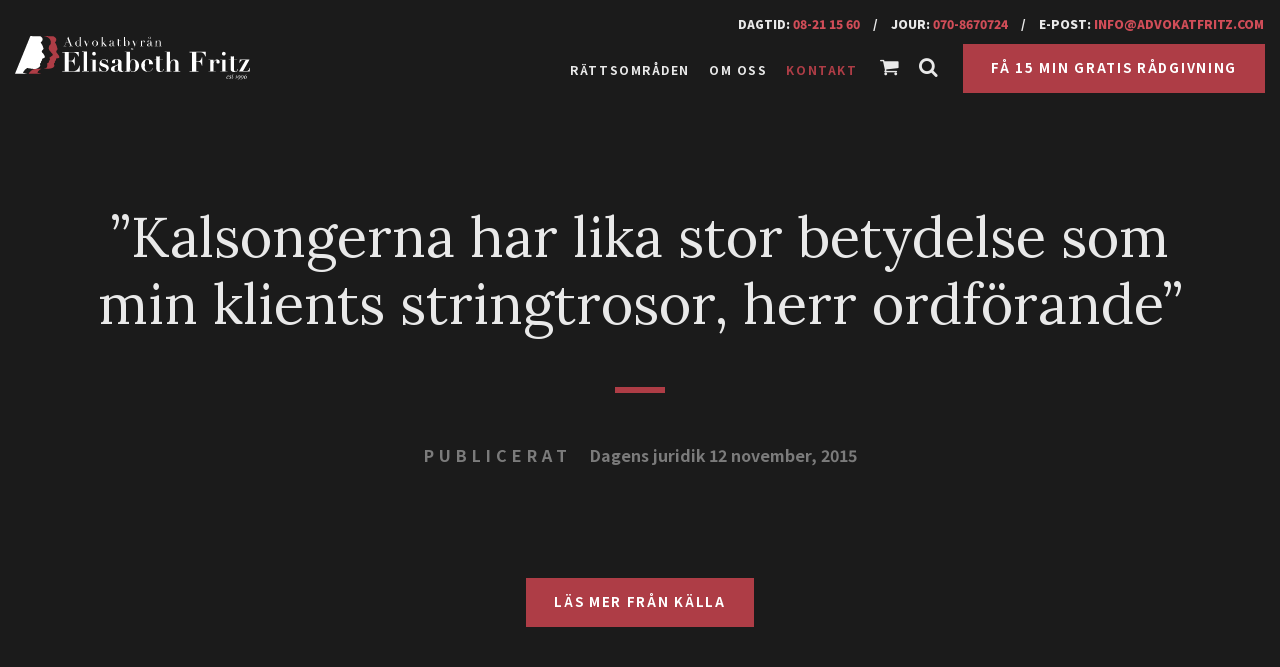

--- FILE ---
content_type: text/html; charset=UTF-8
request_url: https://www.advokatfritz.com/press/kalsongerna-har-lika-stor-betydelse-som-min-klients-stringtrosor-herr-ordforande/
body_size: 10549
content:
<!DOCTYPE HTML>
<html lang="sv-SE">
<head>

<link href="https://fonts.googleapis.com/css2?family=Noto+Sans+JP:wght@400;700;900&display=swap" rel="stylesheet">
<link href="https://fonts.googleapis.com/css2?family=Lora&display=swap" rel="stylesheet">

<meta charset="UTF-8" />
<meta http-equiv="X-UA-Compatible" content="IE=edge">
<meta name="viewport" content="width=device-width, initial-scale=1.0, maximum-scale=1.0, user-scalable=0">
<link href="https://api.mapbox.com/mapbox-gl-js/v2.14.1/mapbox-gl.css" rel="stylesheet">
<script src="https://api.mapbox.com/mapbox-gl-js/v2.14.1/mapbox-gl.js"></script>

<link rel="apple-touch-icon" sizes="57x57" href="https://www.advokatfritz.com/wp-content/themes/advokatfritz2.0/assets/img/favicons/apple-touch-icon-57x57.png">
<link rel="apple-touch-icon" sizes="60x60" href="https://www.advokatfritz.com/wp-content/themes/advokatfritz2.0/assets/img/favicons/apple-touch-icon-60x60.png">
<link rel="apple-touch-icon" sizes="72x72" href="https://www.advokatfritz.com/wp-content/themes/advokatfritz2.0/assets/img/favicons/apple-touch-icon-72x72.png">
<link rel="apple-touch-icon" sizes="76x76" href="https://www.advokatfritz.com/wp-content/themes/advokatfritz2.0/assets/img/favicons/apple-touch-icon-76x76.png">
<link rel="apple-touch-icon" sizes="114x114" href="https://www.advokatfritz.com/wp-content/themes/advokatfritz2.0/assets/img/favicons/apple-touch-icon-114x114.png">
<link rel="apple-touch-icon" sizes="120x120" href="https://www.advokatfritz.com/wp-content/themes/advokatfritz2.0/assets/img/favicons/apple-touch-icon-120x120.png">
<link rel="apple-touch-icon" sizes="144x144" href="https://www.advokatfritz.com/wp-content/themes/advokatfritz2.0/assets/img/favicons/apple-touch-icon-144x144.png">
<link rel="apple-touch-icon" sizes="152x152" href="https://www.advokatfritz.com/wp-content/themes/advokatfritz2.0/assets/img/favicons/apple-touch-icon-152x152.png">
<link rel="apple-touch-icon" sizes="180x180" href="https://www.advokatfritz.com/wp-content/themes/advokatfritz2.0/assets/img/favicons/apple-touch-icon-180x180.png">
<link rel="icon" type="image/png" href="https://www.advokatfritz.com/wp-content/themes/advokatfritz2.0/assets/img/favicons/favicon-32x32.png" sizes="32x32">
<link rel="icon" type="image/png" href="https://www.advokatfritz.com/wp-content/themes/advokatfritz2.0/assets/img/favicons/favicon-194x194.png" sizes="194x194">
<link rel="icon" type="image/png" href="https://www.advokatfritz.com/wp-content/themes/advokatfritz2.0/assets/img/favicons/favicon-96x96.png" sizes="96x96">
<link rel="icon" type="image/png" href="https://www.advokatfritz.com/wp-content/themes/advokatfritz2.0/assets/img/favicons/android-chrome-192x192.png" sizes="192x192">
<link rel="icon" type="image/png" href="https://www.advokatfritz.com/wp-content/themes/advokatfritz2.0/assets/img/favicons/favicon-16x16.png" sizes="16x16">
<link rel="manifest" href="https://www.advokatfritz.com/wp-content/themes/advokatfritz2.0/assets/img/favicons/manifest.json">
<link rel="shortcut icon" href="https://www.advokatfritz.com/wp-content/themes/advokatfritz2.0/assets/img/favicons/favicon.ico">
<meta name="apple-mobile-web-app-title" content="Advokatbyrån Elisabeth Fritz AB">
<meta name="application-name" content="Advokatbyrån Elisabeth Fritz AB">
<meta name="msapplication-TileColor" content="#ffffff">
<meta name="msapplication-TileImage" content="https://www.advokatfritz.com/wp-content/themes/advokatfritz2.0/assets/img/favicons/mstile-144x144.png">
<meta name="msapplication-config" content="https://www.advokatfritz.com/wp-content/themes/advokatfritz2.0/assets/img/favicons/browserconfig.xml">
<meta name="theme-color" content="#ffffff">

<script src="https://use.typekit.net/tvg3luf.js"></script>
<script>try{Typekit.load({ async: true });}catch(e){}</script>

<!--[if lt IE 9]>
	<script src="//cdnjs.cloudflare.com/ajax/libs/html5shiv/3.7.3/html5shiv.min.js"></script>
	<script src="//cdnjs.cloudflare.com/ajax/libs/respond.js/1.4.2/respond.min.js"></script>
<![endif]-->

<noscript>
	<style type="text/css">
		#site,
		#site.site-preload {
			opacity: 1 !important;
		}
	</style>
</noscript>

<meta name='robots' content='index, follow, max-image-preview:large, max-snippet:-1, max-video-preview:-1' />

	<!-- This site is optimized with the Yoast SEO plugin v21.8 - https://yoast.com/wordpress/plugins/seo/ -->
	<link rel="canonical" href="https://www.advokatfritz.com/press/kalsongerna-har-lika-stor-betydelse-som-min-klients-stringtrosor-herr-ordforande/" />
	<meta property="og:locale" content="sv_SE" />
	<meta property="og:type" content="article" />
	<meta property="og:title" content="”Kalsongerna har lika stor betydelse som min klients stringtrosor, herr ordförande” | Advokatbyrån Elisabeth Fritz AB" />
	<meta property="og:url" content="https://www.advokatfritz.com/press/kalsongerna-har-lika-stor-betydelse-som-min-klients-stringtrosor-herr-ordforande/" />
	<meta property="og:site_name" content="Advokatbyrån Elisabeth Fritz AB" />
	<meta property="article:publisher" content="https://www.facebook.com/Advokatbyr%c3%a5n-Elisabeth-Fritz-105833476189119/?fref=nf" />
	<meta property="article:modified_time" content="2015-12-01T11:44:37+00:00" />
	<meta property="og:image" content="https://www.advokatfritz.com/wp-content/uploads/2015/11/advokatfritz-share-img-alt.jpg" />
	<meta property="og:image:width" content="500" />
	<meta property="og:image:height" content="500" />
	<meta property="og:image:type" content="image/jpeg" />
	<script type="application/ld+json" class="yoast-schema-graph">{"@context":"https://schema.org","@graph":[{"@type":"WebPage","@id":"https://www.advokatfritz.com/press/kalsongerna-har-lika-stor-betydelse-som-min-klients-stringtrosor-herr-ordforande/","url":"https://www.advokatfritz.com/press/kalsongerna-har-lika-stor-betydelse-som-min-klients-stringtrosor-herr-ordforande/","name":"”Kalsongerna har lika stor betydelse som min klients stringtrosor, herr ordförande” | Advokatbyrån Elisabeth Fritz AB","isPartOf":{"@id":"https://www.advokatfritz.com/#website"},"datePublished":"2015-11-12T11:44:06+00:00","dateModified":"2015-12-01T11:44:37+00:00","breadcrumb":{"@id":"https://www.advokatfritz.com/press/kalsongerna-har-lika-stor-betydelse-som-min-klients-stringtrosor-herr-ordforande/#breadcrumb"},"inLanguage":"sv-SE","potentialAction":[{"@type":"ReadAction","target":["https://www.advokatfritz.com/press/kalsongerna-har-lika-stor-betydelse-som-min-klients-stringtrosor-herr-ordforande/"]}]},{"@type":"BreadcrumbList","@id":"https://www.advokatfritz.com/press/kalsongerna-har-lika-stor-betydelse-som-min-klients-stringtrosor-herr-ordforande/#breadcrumb","itemListElement":[{"@type":"ListItem","position":1,"name":"Home","item":"https://www.advokatfritz.com/"},{"@type":"ListItem","position":2,"name":"Press","item":"https://www.advokatfritz.com/press/"},{"@type":"ListItem","position":3,"name":"”Kalsongerna har lika stor betydelse som min klients stringtrosor, herr ordförande”"}]},{"@type":"WebSite","@id":"https://www.advokatfritz.com/#website","url":"https://www.advokatfritz.com/","name":"Advokatbyrån Elisabeth Fritz AB","description":"","publisher":{"@id":"https://www.advokatfritz.com/#organization"},"potentialAction":[{"@type":"SearchAction","target":{"@type":"EntryPoint","urlTemplate":"https://www.advokatfritz.com/?s={search_term_string}"},"query-input":"required name=search_term_string"}],"inLanguage":"sv-SE"},{"@type":"Organization","@id":"https://www.advokatfritz.com/#organization","name":"Advokatbyrån Elisabeth Fritz AB","url":"https://www.advokatfritz.com/","logo":{"@type":"ImageObject","inLanguage":"sv-SE","@id":"https://www.advokatfritz.com/#/schema/logo/image/","url":"https://www.advokatfritz.com/wp-content/uploads/2015/11/advokatfritz-share-img-alt.jpg","contentUrl":"https://www.advokatfritz.com/wp-content/uploads/2015/11/advokatfritz-share-img-alt.jpg","width":500,"height":500,"caption":"Advokatbyrån Elisabeth Fritz AB"},"image":{"@id":"https://www.advokatfritz.com/#/schema/logo/image/"},"sameAs":["https://www.facebook.com/Advokatbyrån-Elisabeth-Fritz-105833476189119/?fref=nf","https://www.instagram.com/advokatmassifritz/"]}]}</script>
	<!-- / Yoast SEO plugin. -->


<link rel='dns-prefetch' href='//cdnjs.cloudflare.com' />
<style id='wp-emoji-styles-inline-css' type='text/css'>

	img.wp-smiley, img.emoji {
		display: inline !important;
		border: none !important;
		box-shadow: none !important;
		height: 1em !important;
		width: 1em !important;
		margin: 0 0.07em !important;
		vertical-align: -0.1em !important;
		background: none !important;
		padding: 0 !important;
	}
</style>
<link rel='stylesheet' id='wp-block-library-css' href='https://www.advokatfritz.com/wp-includes/css/dist/block-library/style.min.css?ver=6.4.7' type='text/css' media='all' />
<style id='classic-theme-styles-inline-css' type='text/css'>
/*! This file is auto-generated */
.wp-block-button__link{color:#fff;background-color:#32373c;border-radius:9999px;box-shadow:none;text-decoration:none;padding:calc(.667em + 2px) calc(1.333em + 2px);font-size:1.125em}.wp-block-file__button{background:#32373c;color:#fff;text-decoration:none}
</style>
<style id='global-styles-inline-css' type='text/css'>
body{--wp--preset--color--black: #000000;--wp--preset--color--cyan-bluish-gray: #abb8c3;--wp--preset--color--white: #ffffff;--wp--preset--color--pale-pink: #f78da7;--wp--preset--color--vivid-red: #cf2e2e;--wp--preset--color--luminous-vivid-orange: #ff6900;--wp--preset--color--luminous-vivid-amber: #fcb900;--wp--preset--color--light-green-cyan: #7bdcb5;--wp--preset--color--vivid-green-cyan: #00d084;--wp--preset--color--pale-cyan-blue: #8ed1fc;--wp--preset--color--vivid-cyan-blue: #0693e3;--wp--preset--color--vivid-purple: #9b51e0;--wp--preset--gradient--vivid-cyan-blue-to-vivid-purple: linear-gradient(135deg,rgba(6,147,227,1) 0%,rgb(155,81,224) 100%);--wp--preset--gradient--light-green-cyan-to-vivid-green-cyan: linear-gradient(135deg,rgb(122,220,180) 0%,rgb(0,208,130) 100%);--wp--preset--gradient--luminous-vivid-amber-to-luminous-vivid-orange: linear-gradient(135deg,rgba(252,185,0,1) 0%,rgba(255,105,0,1) 100%);--wp--preset--gradient--luminous-vivid-orange-to-vivid-red: linear-gradient(135deg,rgba(255,105,0,1) 0%,rgb(207,46,46) 100%);--wp--preset--gradient--very-light-gray-to-cyan-bluish-gray: linear-gradient(135deg,rgb(238,238,238) 0%,rgb(169,184,195) 100%);--wp--preset--gradient--cool-to-warm-spectrum: linear-gradient(135deg,rgb(74,234,220) 0%,rgb(151,120,209) 20%,rgb(207,42,186) 40%,rgb(238,44,130) 60%,rgb(251,105,98) 80%,rgb(254,248,76) 100%);--wp--preset--gradient--blush-light-purple: linear-gradient(135deg,rgb(255,206,236) 0%,rgb(152,150,240) 100%);--wp--preset--gradient--blush-bordeaux: linear-gradient(135deg,rgb(254,205,165) 0%,rgb(254,45,45) 50%,rgb(107,0,62) 100%);--wp--preset--gradient--luminous-dusk: linear-gradient(135deg,rgb(255,203,112) 0%,rgb(199,81,192) 50%,rgb(65,88,208) 100%);--wp--preset--gradient--pale-ocean: linear-gradient(135deg,rgb(255,245,203) 0%,rgb(182,227,212) 50%,rgb(51,167,181) 100%);--wp--preset--gradient--electric-grass: linear-gradient(135deg,rgb(202,248,128) 0%,rgb(113,206,126) 100%);--wp--preset--gradient--midnight: linear-gradient(135deg,rgb(2,3,129) 0%,rgb(40,116,252) 100%);--wp--preset--font-size--small: 13px;--wp--preset--font-size--medium: 20px;--wp--preset--font-size--large: 36px;--wp--preset--font-size--x-large: 42px;--wp--preset--spacing--20: 0.44rem;--wp--preset--spacing--30: 0.67rem;--wp--preset--spacing--40: 1rem;--wp--preset--spacing--50: 1.5rem;--wp--preset--spacing--60: 2.25rem;--wp--preset--spacing--70: 3.38rem;--wp--preset--spacing--80: 5.06rem;--wp--preset--shadow--natural: 6px 6px 9px rgba(0, 0, 0, 0.2);--wp--preset--shadow--deep: 12px 12px 50px rgba(0, 0, 0, 0.4);--wp--preset--shadow--sharp: 6px 6px 0px rgba(0, 0, 0, 0.2);--wp--preset--shadow--outlined: 6px 6px 0px -3px rgba(255, 255, 255, 1), 6px 6px rgba(0, 0, 0, 1);--wp--preset--shadow--crisp: 6px 6px 0px rgba(0, 0, 0, 1);}:where(.is-layout-flex){gap: 0.5em;}:where(.is-layout-grid){gap: 0.5em;}body .is-layout-flow > .alignleft{float: left;margin-inline-start: 0;margin-inline-end: 2em;}body .is-layout-flow > .alignright{float: right;margin-inline-start: 2em;margin-inline-end: 0;}body .is-layout-flow > .aligncenter{margin-left: auto !important;margin-right: auto !important;}body .is-layout-constrained > .alignleft{float: left;margin-inline-start: 0;margin-inline-end: 2em;}body .is-layout-constrained > .alignright{float: right;margin-inline-start: 2em;margin-inline-end: 0;}body .is-layout-constrained > .aligncenter{margin-left: auto !important;margin-right: auto !important;}body .is-layout-constrained > :where(:not(.alignleft):not(.alignright):not(.alignfull)){max-width: var(--wp--style--global--content-size);margin-left: auto !important;margin-right: auto !important;}body .is-layout-constrained > .alignwide{max-width: var(--wp--style--global--wide-size);}body .is-layout-flex{display: flex;}body .is-layout-flex{flex-wrap: wrap;align-items: center;}body .is-layout-flex > *{margin: 0;}body .is-layout-grid{display: grid;}body .is-layout-grid > *{margin: 0;}:where(.wp-block-columns.is-layout-flex){gap: 2em;}:where(.wp-block-columns.is-layout-grid){gap: 2em;}:where(.wp-block-post-template.is-layout-flex){gap: 1.25em;}:where(.wp-block-post-template.is-layout-grid){gap: 1.25em;}.has-black-color{color: var(--wp--preset--color--black) !important;}.has-cyan-bluish-gray-color{color: var(--wp--preset--color--cyan-bluish-gray) !important;}.has-white-color{color: var(--wp--preset--color--white) !important;}.has-pale-pink-color{color: var(--wp--preset--color--pale-pink) !important;}.has-vivid-red-color{color: var(--wp--preset--color--vivid-red) !important;}.has-luminous-vivid-orange-color{color: var(--wp--preset--color--luminous-vivid-orange) !important;}.has-luminous-vivid-amber-color{color: var(--wp--preset--color--luminous-vivid-amber) !important;}.has-light-green-cyan-color{color: var(--wp--preset--color--light-green-cyan) !important;}.has-vivid-green-cyan-color{color: var(--wp--preset--color--vivid-green-cyan) !important;}.has-pale-cyan-blue-color{color: var(--wp--preset--color--pale-cyan-blue) !important;}.has-vivid-cyan-blue-color{color: var(--wp--preset--color--vivid-cyan-blue) !important;}.has-vivid-purple-color{color: var(--wp--preset--color--vivid-purple) !important;}.has-black-background-color{background-color: var(--wp--preset--color--black) !important;}.has-cyan-bluish-gray-background-color{background-color: var(--wp--preset--color--cyan-bluish-gray) !important;}.has-white-background-color{background-color: var(--wp--preset--color--white) !important;}.has-pale-pink-background-color{background-color: var(--wp--preset--color--pale-pink) !important;}.has-vivid-red-background-color{background-color: var(--wp--preset--color--vivid-red) !important;}.has-luminous-vivid-orange-background-color{background-color: var(--wp--preset--color--luminous-vivid-orange) !important;}.has-luminous-vivid-amber-background-color{background-color: var(--wp--preset--color--luminous-vivid-amber) !important;}.has-light-green-cyan-background-color{background-color: var(--wp--preset--color--light-green-cyan) !important;}.has-vivid-green-cyan-background-color{background-color: var(--wp--preset--color--vivid-green-cyan) !important;}.has-pale-cyan-blue-background-color{background-color: var(--wp--preset--color--pale-cyan-blue) !important;}.has-vivid-cyan-blue-background-color{background-color: var(--wp--preset--color--vivid-cyan-blue) !important;}.has-vivid-purple-background-color{background-color: var(--wp--preset--color--vivid-purple) !important;}.has-black-border-color{border-color: var(--wp--preset--color--black) !important;}.has-cyan-bluish-gray-border-color{border-color: var(--wp--preset--color--cyan-bluish-gray) !important;}.has-white-border-color{border-color: var(--wp--preset--color--white) !important;}.has-pale-pink-border-color{border-color: var(--wp--preset--color--pale-pink) !important;}.has-vivid-red-border-color{border-color: var(--wp--preset--color--vivid-red) !important;}.has-luminous-vivid-orange-border-color{border-color: var(--wp--preset--color--luminous-vivid-orange) !important;}.has-luminous-vivid-amber-border-color{border-color: var(--wp--preset--color--luminous-vivid-amber) !important;}.has-light-green-cyan-border-color{border-color: var(--wp--preset--color--light-green-cyan) !important;}.has-vivid-green-cyan-border-color{border-color: var(--wp--preset--color--vivid-green-cyan) !important;}.has-pale-cyan-blue-border-color{border-color: var(--wp--preset--color--pale-cyan-blue) !important;}.has-vivid-cyan-blue-border-color{border-color: var(--wp--preset--color--vivid-cyan-blue) !important;}.has-vivid-purple-border-color{border-color: var(--wp--preset--color--vivid-purple) !important;}.has-vivid-cyan-blue-to-vivid-purple-gradient-background{background: var(--wp--preset--gradient--vivid-cyan-blue-to-vivid-purple) !important;}.has-light-green-cyan-to-vivid-green-cyan-gradient-background{background: var(--wp--preset--gradient--light-green-cyan-to-vivid-green-cyan) !important;}.has-luminous-vivid-amber-to-luminous-vivid-orange-gradient-background{background: var(--wp--preset--gradient--luminous-vivid-amber-to-luminous-vivid-orange) !important;}.has-luminous-vivid-orange-to-vivid-red-gradient-background{background: var(--wp--preset--gradient--luminous-vivid-orange-to-vivid-red) !important;}.has-very-light-gray-to-cyan-bluish-gray-gradient-background{background: var(--wp--preset--gradient--very-light-gray-to-cyan-bluish-gray) !important;}.has-cool-to-warm-spectrum-gradient-background{background: var(--wp--preset--gradient--cool-to-warm-spectrum) !important;}.has-blush-light-purple-gradient-background{background: var(--wp--preset--gradient--blush-light-purple) !important;}.has-blush-bordeaux-gradient-background{background: var(--wp--preset--gradient--blush-bordeaux) !important;}.has-luminous-dusk-gradient-background{background: var(--wp--preset--gradient--luminous-dusk) !important;}.has-pale-ocean-gradient-background{background: var(--wp--preset--gradient--pale-ocean) !important;}.has-electric-grass-gradient-background{background: var(--wp--preset--gradient--electric-grass) !important;}.has-midnight-gradient-background{background: var(--wp--preset--gradient--midnight) !important;}.has-small-font-size{font-size: var(--wp--preset--font-size--small) !important;}.has-medium-font-size{font-size: var(--wp--preset--font-size--medium) !important;}.has-large-font-size{font-size: var(--wp--preset--font-size--large) !important;}.has-x-large-font-size{font-size: var(--wp--preset--font-size--x-large) !important;}
.wp-block-navigation a:where(:not(.wp-element-button)){color: inherit;}
:where(.wp-block-post-template.is-layout-flex){gap: 1.25em;}:where(.wp-block-post-template.is-layout-grid){gap: 1.25em;}
:where(.wp-block-columns.is-layout-flex){gap: 2em;}:where(.wp-block-columns.is-layout-grid){gap: 2em;}
.wp-block-pullquote{font-size: 1.5em;line-height: 1.6;}
</style>
<link rel='stylesheet' id='style-css' href='https://www.advokatfritz.com/wp-content/themes/advokatfritz2.0/assets/dist/style.min.css?ver=1.1.4' type='text/css' media='all' />
<link rel='stylesheet' id='extracss-css' href='https://www.advokatfritz.com/wp-content/themes/advokatfritz2.0/assets/css/extra.css' type='text/css' media='all' />
<link rel='stylesheet' id='fontawesome-css' href='https://cdnjs.cloudflare.com/ajax/libs/font-awesome/5.15.3/css/all.min.css?ver=6.4.7' type='text/css' media='all' />
<script type="text/javascript" src="https://code.jquery.com/jquery-2.2.4.min.js" id="jquery-js"></script>
<link rel="https://api.w.org/" href="https://www.advokatfritz.com/wp-json/" /><link rel="EditURI" type="application/rsd+xml" title="RSD" href="https://www.advokatfritz.com/xmlrpc.php?rsd" />

<link rel='shortlink' href='https://www.advokatfritz.com/?p=3294' />
<link rel="alternate" type="application/json+oembed" href="https://www.advokatfritz.com/wp-json/oembed/1.0/embed?url=https%3A%2F%2Fwww.advokatfritz.com%2Fpress%2Fkalsongerna-har-lika-stor-betydelse-som-min-klients-stringtrosor-herr-ordforande%2F" />
<link rel="alternate" type="text/xml+oembed" href="https://www.advokatfritz.com/wp-json/oembed/1.0/embed?url=https%3A%2F%2Fwww.advokatfritz.com%2Fpress%2Fkalsongerna-har-lika-stor-betydelse-som-min-klients-stringtrosor-herr-ordforande%2F&#038;format=xml" />
		<title>”Kalsongerna har lika stor betydelse som min klients stringtrosor, herr ordförande” | Advokatbyrån Elisabeth Fritz AB</title>
			<style type="text/css" id="wp-custom-css">
			.home #content section:nth-of-type(3) {
	background-position: bottom;
	padding-bottom: 0;
}

.home #content section:nth-of-type(3) .container {
	padding-bottom: 40px;
}

.home #content section:nth-of-type(3):before {
	background: rgb(34,34,34);
background: linear-gradient(0deg, rgba(34,34,34,1) 30%, rgba(34,34,34,0) 80%);
}

.home #content section:nth-of-type(4) .container {
	padding-top: 0;
}		</style>
		</head>

<body class="press-template-default single single-press postid-3294">

	<script>
(function(i,s,o,g,r,a,m){i['GoogleAnalyticsObject']=r;i[r]=i[r]||function(){
(i[r].q=i[r].q||[]).push(arguments)},i[r].l=1*new Date();a=s.createElement(o),
m=s.getElementsByTagName(o)[0];a.async=1;a.src=g;m.parentNode.insertBefore(a,m)
})(window,document,'script','//www.google-analytics.com/analytics.js','ga');

ga('create', 'UA-48588158-1', 'auto');
ga('send', 'pageview');

</script>
	<script>
	  window.fbAsyncInit = function() {
	    FB.init({
	      appId      : '491371767690282',
	      xfbml      : true,
	      version    : 'v2.5'
	    });
	  };

	  (function(d, s, id){
	     var js, fjs = d.getElementsByTagName(s)[0];
	     if (d.getElementById(id)) {return;}
	     js = d.createElement(s); js.id = id;
	     js.src = "//connect.facebook.net/sv_SE/sdk.js";
	     fjs.parentNode.insertBefore(js, fjs);
	   }(document, 'script', 'facebook-jssdk'));
	</script>

	<div class="cta-header">
		<div>
			Dagtid: <a href="tel:+478211560" class="cta-header__link">08-21 15 60</a> <span class="cta-header__sep">/</span> Jour: <a href="tel:+46708670724" class="cta-header__link">070-8670724</a> <span class="cta-header__sep">/</span> E-post: <a href="mailto:info@advokatfritz.com" class="cta-header__link">info@advokatfritz.com</a>
		</div>
	</div>
	<nav class="off-canvas-navigation" role="navigation">
	<div class="container-fluid scroll">
		<div>
			<div class="site-search">
	<form role="search" method="get" class="search-form" action="https://www.advokatfritz.com/">
		<label class="sr-only">Sök efter:</label>
		<input type="search" value="" name="s" class="search-field" placeholder="Sök" required>
		<button type="submit" class="search-submit btn btn-default"><span class="icon-search"></span></button>
	</form>
</div>		</div>
		<ul class="menu">
			<li class="menu-item menu-item-type-post_type menu-item-object-page menu-item-has-children"><a href="https://www.advokatfritz.com/rattsomraden/">Rättsområden</a><span class="trigger icon-angle-down"></span>
<ul class="sub-menu">
	<li class="menu-item menu-item-type-post_type menu-item-object-page"><a href="https://www.advokatfritz.com/rattsomraden/brottmal/">Brottmål</a><span class="trigger icon-angle-down"></span></li>
	<li class="menu-item menu-item-type-post_type menu-item-object-page"><a href="https://www.advokatfritz.com/rattsomraden/brottmal/sexualbrott/">Sexualbrott</a><span class="trigger icon-angle-down"></span></li>
	<li class="menu-item menu-item-type-post_type menu-item-object-page"><a href="https://www.advokatfritz.com/om-oss/malsagandebitrade/">Målsägandebiträde</a><span class="trigger icon-angle-down"></span></li>
	<li class="menu-item menu-item-type-post_type menu-item-object-page"><a href="https://www.advokatfritz.com/rattsomraden/sarskild-foretradare-for-barn/">Särskild företrädare för barn</a><span class="trigger icon-angle-down"></span></li>
	<li class="menu-item menu-item-type-post_type menu-item-object-page"><a href="https://www.advokatfritz.com/rattsomraden/brottsoffer-utomlands/">Brottsoffer utomlands</a><span class="trigger icon-angle-down"></span></li>
	<li class="menu-item menu-item-type-post_type menu-item-object-page"><a href="https://www.advokatfritz.com/rattsomraden/familjeratt-och-vardnadstvist/">Familjerätt och tvister</a><span class="trigger icon-angle-down"></span></li>
	<li class="menu-item menu-item-type-post_type menu-item-object-page"><a href="https://www.advokatfritz.com/rattsomraden/socialratt/">Socialrätt</a><span class="trigger icon-angle-down"></span></li>
	<li class="menu-item menu-item-type-post_type menu-item-object-page"><a href="https://www.advokatfritz.com/rattsomraden/4964-2/">Privata uppdrag</a><span class="trigger icon-angle-down"></span></li>
	<li class="menu-item menu-item-type-post_type menu-item-object-page"><a href="https://www.advokatfritz.com/rattsomraden/bitrade-radgivning-for-foretag/">Företag &#038; organisation</a><span class="trigger icon-angle-down"></span></li>
	<li class="menu-item menu-item-type-post_type menu-item-object-page"><a href="https://www.advokatfritz.com/rattsomraden/forelasningar/">Föreläsningar</a><span class="trigger icon-angle-down"></span></li>
</ul>
</li>
<li class="menu-item menu-item-type-post_type menu-item-object-page menu-item-has-children"><a href="https://www.advokatfritz.com/om-oss/">Om oss</a><span class="trigger icon-angle-down"></span>
<ul class="sub-menu">
	<li class="menu-item menu-item-type-post_type_archive menu-item-object-employee"><a href="https://www.advokatfritz.com/medarbetare/">Medarbetare</a><span class="trigger icon-angle-down"></span></li>
	<li class="menu-item menu-item-type-post_type menu-item-object-page"><a href="https://www.advokatfritz.com/om-oss/faq/">FAQ</a><span class="trigger icon-angle-down"></span></li>
	<li class="menu-item menu-item-type-post_type menu-item-object-page"><a href="https://www.advokatfritz.com/integritetspolicy/">Integritetspolicy</a><span class="trigger icon-angle-down"></span></li>
	<li class="menu-item menu-item-type-post_type menu-item-object-page current_page_parent"><a href="https://www.advokatfritz.com/blogg/">Blogg</a><span class="trigger icon-angle-down"></span></li>
	<li class="menu-item menu-item-type-post_type menu-item-object-page menu-item-has-children"><a href="https://www.advokatfritz.com/engagemang/">Engagemang</a><span class="trigger icon-angle-down"></span>
	<ul class="sub-menu">
		<li class="menu-item menu-item-type-post_type menu-item-object-page"><a href="https://www.advokatfritz.com/sluta-tafsa/">Sluta Tafsa</a><span class="trigger icon-angle-down"></span></li>
		<li class="menu-item menu-item-type-post_type menu-item-object-page"><a href="https://www.advokatfritz.com/utmarkelser-och-priser/">Utmärkelser</a><span class="trigger icon-angle-down"></span></li>
		<li class="menu-item menu-item-type-post_type menu-item-object-page"><a href="https://www.advokatfritz.com/om-oss/samarbeten/">Samarbeten</a><span class="trigger icon-angle-down"></span></li>
	</ul>
</li>
	<li class="menu-item menu-item-type-custom menu-item-object-custom"><a href="https://www.advokatfritz.com/produkter/">Webshop</a><span class="trigger icon-angle-down"></span></li>
</ul>
</li>
<li class="menu-item menu-item-type-post_type menu-item-object-page menu-item-has-children current-menu-parent current-menu-ancestor"><a href="https://www.advokatfritz.com/kontakt/">Kontakt</a><span class="trigger icon-angle-down"></span>
<ul class="sub-menu">
	<li class="menu-item menu-item-type-custom menu-item-object-custom"><a href="https://www.advokatfritz.com/rattsomraden/kostnadsfri-radgivning/">Gratis rådgivning</a><span class="trigger icon-angle-down"></span></li>
	<li class="menu-item menu-item-type-post_type menu-item-object-page"><a href="https://www.advokatfritz.com/kontakt/jourtelefon/">Jourtelefon</a><span class="trigger icon-angle-down"></span></li>
	<li class="menu-item menu-item-type-post_type menu-item-object-page"><a href="https://www.advokatfritz.com/rattsomraden/finansiering/">Finansiering</a><span class="trigger icon-angle-down"></span></li>
	<li class="menu-item menu-item-type-post_type menu-item-object-page"><a href="https://www.advokatfritz.com/om-oss/lankar/">Länkar</a><span class="trigger icon-angle-down"></span></li>
	<li class="menu-item menu-item-type-post_type_archive menu-item-object-press menu-item-has-children current-menu-item"><a href="https://www.advokatfritz.com/press/">Press</a><span class="trigger icon-angle-down"></span>
	<ul class="sub-menu">
		<li class="menu-item menu-item-type-post_type menu-item-object-page"><a href="https://www.advokatfritz.com/pressmaterial/">Pressmaterial</a><span class="trigger icon-angle-down"></span></li>
	</ul>
</li>
</ul>
</li>
			
							<li class="menu-cart">
					<a href="https://www.advokatfritz.com/kassa/">
						Kassa						<span class="icon-basket">
							<span class="product-cart-count js-product-cart-count"></span>
						</span>
					</a>
				</li>
					</ul>
	</div>
</nav>
	<section id="site" class="site-preload">

		<header id="header">
	<!--[if lt IE 8]>
		<div class="browsehappy container-fluid">
			<p>You are using an <strong>outdated</strong> browser. Please <a href="http://browsehappy.com/" target="_blank">upgrade your browser</a> to improve your experience.</p>
		</div>
	<![endif]-->
	<div class="container-fluid">
		<div class="site-logo">
			<a href="https://www.advokatfritz.com/" title="Advokatbyrån Elisabeth Fritz AB" rel="home">
				<!--[if lt IE 9]>
					<span class="logo-png">Advokatbyrån Elisabeth Fritz AB</span>
				<![endif]-->
				<!--[if !(IE 6) | !(IE 7) | !(IE 8)  ]><!-->
					<span class="logo-svg">Advokatbyrån Elisabeth Fritz AB</span>
				<!--<![endif]-->
			</a>
		</div>
		<nav class="main-navigation" role="navigation">
			<ul class="menu">
				<li class="menu-item menu-item-type-post_type menu-item-object-page menu-item-has-children"><a href="https://www.advokatfritz.com/rattsomraden/">Rättsområden</a>
<ul class="sub-menu">
	<li class="menu-item menu-item-type-post_type menu-item-object-page"><a href="https://www.advokatfritz.com/rattsomraden/brottmal/">Brottmål</a></li>
	<li class="menu-item menu-item-type-post_type menu-item-object-page"><a href="https://www.advokatfritz.com/rattsomraden/brottmal/sexualbrott/">Sexualbrott</a></li>
	<li class="menu-item menu-item-type-post_type menu-item-object-page"><a href="https://www.advokatfritz.com/om-oss/malsagandebitrade/">Målsägandebiträde</a></li>
	<li class="menu-item menu-item-type-post_type menu-item-object-page"><a href="https://www.advokatfritz.com/rattsomraden/sarskild-foretradare-for-barn/">Särskild företrädare för barn</a></li>
	<li class="menu-item menu-item-type-post_type menu-item-object-page"><a href="https://www.advokatfritz.com/rattsomraden/brottsoffer-utomlands/">Brottsoffer utomlands</a></li>
	<li class="menu-item menu-item-type-post_type menu-item-object-page"><a href="https://www.advokatfritz.com/rattsomraden/familjeratt-och-vardnadstvist/">Familjerätt och tvister</a></li>
	<li class="menu-item menu-item-type-post_type menu-item-object-page"><a href="https://www.advokatfritz.com/rattsomraden/socialratt/">Socialrätt</a></li>
	<li class="menu-item menu-item-type-post_type menu-item-object-page"><a href="https://www.advokatfritz.com/rattsomraden/4964-2/">Privata uppdrag</a></li>
	<li class="menu-item menu-item-type-post_type menu-item-object-page"><a href="https://www.advokatfritz.com/rattsomraden/bitrade-radgivning-for-foretag/">Företag &#038; organisation</a></li>
	<li class="menu-item menu-item-type-post_type menu-item-object-page"><a href="https://www.advokatfritz.com/rattsomraden/forelasningar/">Föreläsningar</a></li>
</ul>
</li>
<li class="menu-item menu-item-type-post_type menu-item-object-page menu-item-has-children"><a href="https://www.advokatfritz.com/om-oss/">Om oss</a>
<ul class="sub-menu">
	<li class="menu-item menu-item-type-post_type_archive menu-item-object-employee"><a href="https://www.advokatfritz.com/medarbetare/">Medarbetare</a></li>
	<li class="menu-item menu-item-type-post_type menu-item-object-page"><a href="https://www.advokatfritz.com/om-oss/faq/">FAQ</a></li>
	<li class="menu-item menu-item-type-post_type menu-item-object-page"><a href="https://www.advokatfritz.com/integritetspolicy/">Integritetspolicy</a></li>
	<li class="menu-item menu-item-type-post_type menu-item-object-page current_page_parent"><a href="https://www.advokatfritz.com/blogg/">Blogg</a></li>
	<li class="menu-item menu-item-type-post_type menu-item-object-page menu-item-has-children"><a href="https://www.advokatfritz.com/engagemang/">Engagemang</a>
	<ul class="sub-menu">
		<li class="menu-item menu-item-type-post_type menu-item-object-page"><a href="https://www.advokatfritz.com/sluta-tafsa/">Sluta Tafsa</a></li>
		<li class="menu-item menu-item-type-post_type menu-item-object-page"><a href="https://www.advokatfritz.com/utmarkelser-och-priser/">Utmärkelser</a></li>
		<li class="menu-item menu-item-type-post_type menu-item-object-page"><a href="https://www.advokatfritz.com/om-oss/samarbeten/">Samarbeten</a></li>
	</ul>
</li>
	<li class="menu-item menu-item-type-custom menu-item-object-custom"><a href="https://www.advokatfritz.com/produkter/">Webshop</a></li>
</ul>
</li>
<li class="menu-item menu-item-type-post_type menu-item-object-page menu-item-has-children current-menu-parent current-menu-ancestor"><a href="https://www.advokatfritz.com/kontakt/">Kontakt</a>
<ul class="sub-menu">
	<li class="menu-item menu-item-type-custom menu-item-object-custom"><a href="https://www.advokatfritz.com/rattsomraden/kostnadsfri-radgivning/">Gratis rådgivning</a></li>
	<li class="menu-item menu-item-type-post_type menu-item-object-page"><a href="https://www.advokatfritz.com/kontakt/jourtelefon/">Jourtelefon</a></li>
	<li class="menu-item menu-item-type-post_type menu-item-object-page"><a href="https://www.advokatfritz.com/rattsomraden/finansiering/">Finansiering</a></li>
	<li class="menu-item menu-item-type-post_type menu-item-object-page"><a href="https://www.advokatfritz.com/om-oss/lankar/">Länkar</a></li>
	<li class="menu-item menu-item-type-post_type_archive menu-item-object-press menu-item-has-children current-menu-item"><a href="https://www.advokatfritz.com/press/">Press</a>
	<ul class="sub-menu">
		<li class="menu-item menu-item-type-post_type menu-item-object-page"><a href="https://www.advokatfritz.com/pressmaterial/">Pressmaterial</a></li>
	</ul>
</li>
</ul>
</li>

				
									<li class="menu-cart">
						<a href="https://www.advokatfritz.com/kassa/">
							<span class="icon-basket">
								<span class="product-cart-count js-product-cart-count"></span>
							</span>
						</a>
					</li>
				
				<li class="menu-search">
					<a href="#">
						<span class="trigger icon-search"></span>
					</a>
				</li>
			</ul>

			<button type="button" class="btn pink" data-toggle="modal" data-target="#contactModal">Få 15 min gratis rådgivning</button>

			<ul class="toggle">
				<li class="menu-toggle">
					<a href="#">
						<i class="burger"><span></span></i>
					</a>
				</li>
			</ul>
		</nav>
		<div class="site-search">
	<form role="search" method="get" class="search-form" action="https://www.advokatfritz.com/">
		<label class="sr-only">Sök efter:</label>
		<input type="search" value="" name="s" class="search-field" placeholder="Sök" required>
		<button type="submit" class="search-submit btn btn-default"><span class="icon-search"></span></button>
	</form>
</div>	</div>
</header>

<section id="content">
	<div class="main entry-content">
		<div class="container article entry-content">
	<header class="article-header">
		<h1><center>”Kalsongerna har lika stor betydelse som min klients stringtrosor, herr ordförande”</center></h1>
		<div class="meta">
						  <span class="categories">Publicerat</span>
									<span class="source">Dagens juridik</span>
						<time>12 november, 2015</time>
		</div>
	</header>
	<div class="content">
			</div>
</div>


<div class="conatiner external-source">
	<a href="http://www.dagensjuridik.se/2015/11/kalsongerna-har-lika-stor-betydelse-som-min-klients-stringtrosor-herr-ordforande" target="_blank" class="btn pink">
		Läs mer från källa	</a>
</div>
	</div>

				<footer id="footer">
				<div class="container-fluid">
					<div class="row">
						<div class="col-md-2 footer-logo">
							<a href="https://www.advokatfritz.com/" title="Advokatbyrån Elisabeth Fritz AB" rel="home">
								<!--[if lt IE 9]>
									<span class="logo-png">Advokatbyrån Elisabeth Fritz AB</span>
								<![endif]-->
								<!--[if !(IE 6) | !(IE 7) | !(IE 8)  ]><!-->
									<span class="logo-svg">Advokatbyrån Elisabeth Fritz AB</span>
								<!--<![endif]-->
							</a>
						</div>
						<div class="col-md-10 footer-content">
							<div class="row entry-content">
																																																			<div class="item col-lg-3 col-md-6">
										<h4>Jourtelefon</h4>
<p class="bigger"><a href="tel:070-86 707 24">070-867 07 24</a></p>
<p class="p1">Advokatbyråns jourtelefon är bemannad alla kvällar och helger året runt för dig som är eller har varit utsatt för brott<span class="s1">.</span></p>
<h4 class="p1 bigger"><span class="s1">Växel</span></h4>
<p class="p1 bigger"><span class="s1"><a href="tel:08-21 15 60">08-21 15 60</a></span></p>
<h4 class="p1 bigger"><span class="s1">Kontor: Stockholm</span></h4>
<p>Besöksadress: <a href="https://www.google.com/maps/place/Birger+Jarlsgatan+73-75,+104+32+Stockholm/@59.345149,18.0601281,17z/data=!3m1!4b1!4m6!3m5!1s0x465f9d6be00778d3:0x6f0b52f65c323251!8m2!3d59.3451463!4d18.062703!16s%2Fg%2F11q2nfqnc5?entry=ttu" target="_blank" rel="noopener">Birger Jarlsgatan 73-75, 104 32 Stockholm</a><br />
Postadress: Box 19579, SE-10432 Stockholm</p>
<h4 class="p1 bigger"><span class="s1">Mottagningskontor: Uppsala</span></h4>
<p>Besöksadress: Gamla Rådhuset, Vaksalagatan 2, 753 20 Uppsala</p>
									</div>
																																																												<div class="item col-lg-3 col-md-6">
										<h4>Information</h4>
<p><a href="https://www.advokatfritz.com/rattsomraden/kostnadsfri-radgivning/">Gratis rådgivning</a></p>
<p><a href="https://www.advokatfritz.com/kontakt/jourtelefon/">Jourtelefon</a></p>
<p><a href="https://www.advokatfritz.com/om-oss/lankar/">Länkar</a></p>
<p><a href="https://www.advokatfritz.com/om-cookies/">Om cookies</a></p>
<p><a href="https://www.advokatfritz.com/integritetspolicy/">Integritetspolicy</a></p>
									</div>
																	<div class="clearfix visible-md"></div>																																											<div class="item col-lg-3 col-md-6">
										<h4>Om advokatbyrån</h4>
<p>En av Sveriges främsta advokatbyråer specialiserad på brottmål med inriktning på att företräda brottsoffer. Vi har gedigen kunskap och ett stort engagemang för att hjälpa dig som blivit utsatt för sexualbrott, våldsbrott och hedersrelaterad brottslighet.</p>
<div style="letter-spacing: 0.13em; font-weight: 900; font-family: 'Noto Sans JP', sans-serif;"><span style="color: #fff;">ORGANISATIONSNUMMER:</span><br />
<span style="color: #ae3d46;"> 5563 &#8211; 663888</span><br />
<span style="color: #fff;">BANKGIRO:</span><br />
<span style="color: #ae3d46;">667 &#8211; 0947</span><br />
<span style="color: #fff;">KLIENTMEDELSKONTO(BG):</span><br />
<span style="color: #ae3d46;">757 &#8211; 6564</span></div>
									</div>
																																																	<div class="item col-lg-2 col-lg-offset-1 col-md-6">
									<h4>Följ oss</h4>
																											<ul class="social">
																				<li>
											<a href="https://www.facebook.com/Advokatbyr%C3%A5n-Elisabeth-Fritz-105833476189119/?fref=nf" target="_blank">
												<span class="icon-facebook"></span>
											</a>
										</li>
																														<li>
											<a href="https://instagram.com/elisabethmassifritz/" target="_blank">
												<span class="icon-instagram"></span>
											</a>
										</li>
																				<li>
											<a href="https://se.linkedin.com/in/elisabeth-massi-fritz-420109184" target="_blank" class="linkedin-link">
											<i class="fab fa-linkedin-in"></i>
											</a>
										</li>
									</ul>
																	</div>
							</div>
						</div>
					</div>
				</div>
			</footer>
		</section>
	</section>
	<!-- ContactModal -->
	<div class="modal fade" id="contactModal" tabindex="-1" role="dialog" aria-labelledby="contactModalLabel">
	  <div class="modal-dialog" role="document">
	    <div class="table">
	    <div class="table-cell">
	      <div class="modal-content">
	        <div class="modal-header">
	        <button type="button" class="close" data-dismiss="modal" aria-label="Close"><span aria-hidden="true" class="icon-cancel"></span></button>
	        </div>
	        <div class="modal-body">
	        	
                <div class='gf_browser_chrome gform_wrapper' id='gform_wrapper_3' ><form method='post' enctype='multipart/form-data' target='gform_ajax_frame_3' id='gform_3'  action='/press/kalsongerna-har-lika-stor-betydelse-som-min-klients-stringtrosor-herr-ordforande/'>
                        <div class='gform_heading'>
                            <h3 class='gform_title'>Gratis rådgivning</h3>
                        </div>
                        <div class='gform_body'><ul id='gform_fields_3' class='gform_fields top_label form_sublabel_below description_below'><li id='field_3_1'  class='gfield field_sublabel_below field_description_below gfield_visibility_visible' ><label class='gfield_label' for='input_3_1' >Namn</label><div class='ginput_container ginput_container_text'><input name='input_1' id='input_3_1' type='text' value='' class='medium'   tabindex='12' placeholder='Namn'  aria-invalid="false" /></div></li><li id='field_3_3'  class='gfield gfield_contains_required field_sublabel_below field_description_below gfield_visibility_visible' ><label class='gfield_label' for='input_3_3' >E-post<span class='gfield_required'>*</span></label><div class='ginput_container ginput_container_email'>
                            <input name='input_3' id='input_3_3' type='email' value='' class='medium' tabindex='13'  placeholder='E-post' aria-required="true" aria-invalid="false" />
                        </div></li><li id='field_3_4'  class='gfield field_sublabel_below field_description_below gfield_visibility_visible' ><label class='gfield_label' for='input_3_4' >Telefon</label><div class='ginput_container ginput_container_phone'><input name='input_4' id='input_3_4' type='tel' value='' class='medium' tabindex='14' placeholder='Telefon'  aria-invalid="false"  /></div></li><li id='field_3_5'  class='gfield field_sublabel_below field_description_below gfield_visibility_visible' ><label class='gfield_label' for='input_3_5' >Meddelande</label><div class='ginput_container ginput_container_textarea'><textarea name='input_5' id='input_3_5' class='textarea medium' tabindex='15'   placeholder='Meddelande'  aria-invalid="false"   rows='10' cols='50'></textarea></div></li><li id='field_3_6'  class='gfield gfield_html gfield_html_formatted gfield_no_follows_desc field_sublabel_below field_description_below gfield_visibility_visible' >Genom att läsa vår <a href="https://www.advokatfritz.com/integritetspolicy/" target="_blank">integritetspolicy</a> får du mer information om behandling av personuppgifter.</li><li id='field_3_7'  class='gfield field_sublabel_below field_description_below gfield_visibility_visible' ><label class='gfield_label' for='input_3_7' >CAPTCHA</label><div id='input_3_7' class='ginput_container ginput_recaptcha' data-sitekey='6LffrkYaAAAAAP24MxqUFm3qr4nNLLBIJQppF0g5'  data-theme='dark' data-tabindex='16'  data-badge=''></div></li>
                            </ul></div>
        <div class='gform_footer top_label'> <button class='gform-button' id='gform_submit_button_3'>
				
		<span class='label'>Skicka</i></span>
		<span class='loader'><span class='icon-spin1 animate-spin'></span></span>
			</button> <input type='hidden' name='gform_ajax' value='form_id=3&amp;title=1&amp;description=&amp;tabindex=12' />
            <input type='hidden' class='gform_hidden' name='is_submit_3' value='1' />
            <input type='hidden' class='gform_hidden' name='gform_submit' value='3' />
            
            <input type='hidden' class='gform_hidden' name='gform_unique_id' value='' />
            <input type='hidden' class='gform_hidden' name='state_3' value='WyJbXSIsImZhOTQxZGY5ZjMzNGU1OWRkYmJiMTE1MDZlMTc5NzgxIl0=' />
            <input type='hidden' class='gform_hidden' name='gform_target_page_number_3' id='gform_target_page_number_3' value='0' />
            <input type='hidden' class='gform_hidden' name='gform_source_page_number_3' id='gform_source_page_number_3' value='1' />
            <input type='hidden' name='gform_field_values' value='' />
            
        </div>
                        </form>
                        </div>
                <iframe style='display:none;width:0px;height:0px;' src='about:blank' name='gform_ajax_frame_3' id='gform_ajax_frame_3' title='Denna iframe innehåller logiken som behövs för att hantera Gravity Forms med Ajax-stöd.'></iframe>
                <script type='text/javascript'>document.addEventListener( "DOMContentLoaded", function() { jQuery(document).ready(function($){gformInitSpinner( 3, 'https://www.advokatfritz.com/wp-content/plugins/gravityforms/images/spinner.gif' );jQuery('#gform_ajax_frame_3').on('load',function(){var contents = jQuery(this).contents().find('*').html();var is_postback = contents.indexOf('GF_AJAX_POSTBACK') >= 0;if(!is_postback){return;}var form_content = jQuery(this).contents().find('#gform_wrapper_3');var is_confirmation = jQuery(this).contents().find('#gform_confirmation_wrapper_3').length > 0;var is_redirect = contents.indexOf('gformRedirect(){') >= 0;var is_form = form_content.length > 0 && ! is_redirect && ! is_confirmation;var mt = parseInt(jQuery('html').css('margin-top'), 10) + parseInt(jQuery('body').css('margin-top'), 10) + 100;if(is_form){jQuery('#gform_wrapper_3').html(form_content.html());if(form_content.hasClass('gform_validation_error')){jQuery('#gform_wrapper_3').addClass('gform_validation_error');} else {jQuery('#gform_wrapper_3').removeClass('gform_validation_error');}setTimeout( function() { /* delay the scroll by 50 milliseconds to fix a bug in chrome */  }, 50 );if(window['gformInitDatepicker']) {gformInitDatepicker();}if(window['gformInitPriceFields']) {gformInitPriceFields();}var current_page = jQuery('#gform_source_page_number_3').val();gformInitSpinner( 3, 'https://www.advokatfritz.com/wp-content/plugins/gravityforms/images/spinner.gif' );jQuery(document).trigger('gform_page_loaded', [3, current_page]);window['gf_submitting_3'] = false;}else if(!is_redirect){var confirmation_content = jQuery(this).contents().find('.GF_AJAX_POSTBACK').html();if(!confirmation_content){confirmation_content = contents;}setTimeout(function(){jQuery('#gform_wrapper_3').replaceWith(confirmation_content);jQuery(document).trigger('gform_confirmation_loaded', [3]);window['gf_submitting_3'] = false;}, 50);}else{jQuery('#gform_3').append(contents);if(window['gformRedirect']) {gformRedirect();}}jQuery(document).trigger('gform_post_render', [3, current_page]);} );} ); }, false );</script>	        </div>
	      </div>
	    </div>
	    </div>
	  </div>
	</div>
	<!-- end ContactModal -->
	<script type="text/javascript" id="app-js-extra">
/* <![CDATA[ */
var theme = {"ajaxurl":"https:\/\/www.advokatfritz.com\/wp-content\/themes\/advokatfritz2.0\/inc\/ajax.php","ssl":"1","emptyCart":"1"};
/* ]]> */
</script>
<script type="text/javascript" src="https://www.advokatfritz.com/wp-content/themes/advokatfritz2.0/assets/dist/app.min.js?ver=1.1.2" id="app-js"></script>
<script type="text/javascript" src="https://www.advokatfritz.com/wp-content/plugins/gravityforms/js/jquery.json.min.js?ver=2.4.18.7" id="gform_json-js"></script>
<script type="text/javascript" id="gform_gravityforms-js-extra">
/* <![CDATA[ */
var gf_global = {"gf_currency_config":{"name":"Svenska kronor","symbol_left":"","symbol_right":"Kr","symbol_padding":" ","thousand_separator":" ","decimal_separator":",","decimals":2},"base_url":"https:\/\/www.advokatfritz.com\/wp-content\/plugins\/gravityforms","number_formats":[],"spinnerUrl":"https:\/\/www.advokatfritz.com\/wp-content\/plugins\/gravityforms\/images\/spinner.gif"};
/* ]]> */
</script>
<script type="text/javascript" src="https://www.advokatfritz.com/wp-content/plugins/gravityforms/js/gravityforms.min.js?ver=2.4.18.7" id="gform_gravityforms-js"></script>
<script type="text/javascript" src="https://www.advokatfritz.com/wp-content/plugins/gravityforms/js/placeholders.jquery.min.js?ver=2.4.18.7" id="gform_placeholder-js"></script>
<script type="text/javascript" src="https://www.google.com/recaptcha/api.js?hl=sv&amp;render=explicit&amp;ver=6.4.7" id="gform_recaptcha-js"></script>
<script type='text/javascript'>document.addEventListener( "DOMContentLoaded", function() {  jQuery(document).bind('gform_post_render', function(event, formId, currentPage){if(formId == 3) {if(typeof Placeholders != 'undefined'){
                        Placeholders.enable();
                    }} } );jQuery(document).bind('gform_post_conditional_logic', function(event, formId, fields, isInit){} ); }, false );</script><script type='text/javascript'>document.addEventListener( "DOMContentLoaded", function() {  jQuery(document).ready(function(){jQuery(document).trigger('gform_post_render', [3, 1]) } );  }, false );</script>		<script type="text/javascript">
			( function( $ ) {
				$( document ).bind( 'gform_post_render', function() {
					var gfRecaptchaPoller = setInterval( function() {
						if( ! window.grecaptcha || ! window.grecaptcha.render ) {
							return;
						}
						renderRecaptcha();
						clearInterval( gfRecaptchaPoller );
					}, 100 );
				} );
			} )( jQuery );
		</script>

			</body>
</html>
</section>

--- FILE ---
content_type: text/html; charset=utf-8
request_url: https://www.google.com/recaptcha/api2/anchor?ar=1&k=6LffrkYaAAAAAP24MxqUFm3qr4nNLLBIJQppF0g5&co=aHR0cHM6Ly93d3cuYWR2b2thdGZyaXR6LmNvbTo0NDM.&hl=sv&v=PoyoqOPhxBO7pBk68S4YbpHZ&theme=dark&size=normal&anchor-ms=20000&execute-ms=30000&cb=g4fex0aa0hhr
body_size: 49543
content:
<!DOCTYPE HTML><html dir="ltr" lang="sv"><head><meta http-equiv="Content-Type" content="text/html; charset=UTF-8">
<meta http-equiv="X-UA-Compatible" content="IE=edge">
<title>reCAPTCHA</title>
<style type="text/css">
/* cyrillic-ext */
@font-face {
  font-family: 'Roboto';
  font-style: normal;
  font-weight: 400;
  font-stretch: 100%;
  src: url(//fonts.gstatic.com/s/roboto/v48/KFO7CnqEu92Fr1ME7kSn66aGLdTylUAMa3GUBHMdazTgWw.woff2) format('woff2');
  unicode-range: U+0460-052F, U+1C80-1C8A, U+20B4, U+2DE0-2DFF, U+A640-A69F, U+FE2E-FE2F;
}
/* cyrillic */
@font-face {
  font-family: 'Roboto';
  font-style: normal;
  font-weight: 400;
  font-stretch: 100%;
  src: url(//fonts.gstatic.com/s/roboto/v48/KFO7CnqEu92Fr1ME7kSn66aGLdTylUAMa3iUBHMdazTgWw.woff2) format('woff2');
  unicode-range: U+0301, U+0400-045F, U+0490-0491, U+04B0-04B1, U+2116;
}
/* greek-ext */
@font-face {
  font-family: 'Roboto';
  font-style: normal;
  font-weight: 400;
  font-stretch: 100%;
  src: url(//fonts.gstatic.com/s/roboto/v48/KFO7CnqEu92Fr1ME7kSn66aGLdTylUAMa3CUBHMdazTgWw.woff2) format('woff2');
  unicode-range: U+1F00-1FFF;
}
/* greek */
@font-face {
  font-family: 'Roboto';
  font-style: normal;
  font-weight: 400;
  font-stretch: 100%;
  src: url(//fonts.gstatic.com/s/roboto/v48/KFO7CnqEu92Fr1ME7kSn66aGLdTylUAMa3-UBHMdazTgWw.woff2) format('woff2');
  unicode-range: U+0370-0377, U+037A-037F, U+0384-038A, U+038C, U+038E-03A1, U+03A3-03FF;
}
/* math */
@font-face {
  font-family: 'Roboto';
  font-style: normal;
  font-weight: 400;
  font-stretch: 100%;
  src: url(//fonts.gstatic.com/s/roboto/v48/KFO7CnqEu92Fr1ME7kSn66aGLdTylUAMawCUBHMdazTgWw.woff2) format('woff2');
  unicode-range: U+0302-0303, U+0305, U+0307-0308, U+0310, U+0312, U+0315, U+031A, U+0326-0327, U+032C, U+032F-0330, U+0332-0333, U+0338, U+033A, U+0346, U+034D, U+0391-03A1, U+03A3-03A9, U+03B1-03C9, U+03D1, U+03D5-03D6, U+03F0-03F1, U+03F4-03F5, U+2016-2017, U+2034-2038, U+203C, U+2040, U+2043, U+2047, U+2050, U+2057, U+205F, U+2070-2071, U+2074-208E, U+2090-209C, U+20D0-20DC, U+20E1, U+20E5-20EF, U+2100-2112, U+2114-2115, U+2117-2121, U+2123-214F, U+2190, U+2192, U+2194-21AE, U+21B0-21E5, U+21F1-21F2, U+21F4-2211, U+2213-2214, U+2216-22FF, U+2308-230B, U+2310, U+2319, U+231C-2321, U+2336-237A, U+237C, U+2395, U+239B-23B7, U+23D0, U+23DC-23E1, U+2474-2475, U+25AF, U+25B3, U+25B7, U+25BD, U+25C1, U+25CA, U+25CC, U+25FB, U+266D-266F, U+27C0-27FF, U+2900-2AFF, U+2B0E-2B11, U+2B30-2B4C, U+2BFE, U+3030, U+FF5B, U+FF5D, U+1D400-1D7FF, U+1EE00-1EEFF;
}
/* symbols */
@font-face {
  font-family: 'Roboto';
  font-style: normal;
  font-weight: 400;
  font-stretch: 100%;
  src: url(//fonts.gstatic.com/s/roboto/v48/KFO7CnqEu92Fr1ME7kSn66aGLdTylUAMaxKUBHMdazTgWw.woff2) format('woff2');
  unicode-range: U+0001-000C, U+000E-001F, U+007F-009F, U+20DD-20E0, U+20E2-20E4, U+2150-218F, U+2190, U+2192, U+2194-2199, U+21AF, U+21E6-21F0, U+21F3, U+2218-2219, U+2299, U+22C4-22C6, U+2300-243F, U+2440-244A, U+2460-24FF, U+25A0-27BF, U+2800-28FF, U+2921-2922, U+2981, U+29BF, U+29EB, U+2B00-2BFF, U+4DC0-4DFF, U+FFF9-FFFB, U+10140-1018E, U+10190-1019C, U+101A0, U+101D0-101FD, U+102E0-102FB, U+10E60-10E7E, U+1D2C0-1D2D3, U+1D2E0-1D37F, U+1F000-1F0FF, U+1F100-1F1AD, U+1F1E6-1F1FF, U+1F30D-1F30F, U+1F315, U+1F31C, U+1F31E, U+1F320-1F32C, U+1F336, U+1F378, U+1F37D, U+1F382, U+1F393-1F39F, U+1F3A7-1F3A8, U+1F3AC-1F3AF, U+1F3C2, U+1F3C4-1F3C6, U+1F3CA-1F3CE, U+1F3D4-1F3E0, U+1F3ED, U+1F3F1-1F3F3, U+1F3F5-1F3F7, U+1F408, U+1F415, U+1F41F, U+1F426, U+1F43F, U+1F441-1F442, U+1F444, U+1F446-1F449, U+1F44C-1F44E, U+1F453, U+1F46A, U+1F47D, U+1F4A3, U+1F4B0, U+1F4B3, U+1F4B9, U+1F4BB, U+1F4BF, U+1F4C8-1F4CB, U+1F4D6, U+1F4DA, U+1F4DF, U+1F4E3-1F4E6, U+1F4EA-1F4ED, U+1F4F7, U+1F4F9-1F4FB, U+1F4FD-1F4FE, U+1F503, U+1F507-1F50B, U+1F50D, U+1F512-1F513, U+1F53E-1F54A, U+1F54F-1F5FA, U+1F610, U+1F650-1F67F, U+1F687, U+1F68D, U+1F691, U+1F694, U+1F698, U+1F6AD, U+1F6B2, U+1F6B9-1F6BA, U+1F6BC, U+1F6C6-1F6CF, U+1F6D3-1F6D7, U+1F6E0-1F6EA, U+1F6F0-1F6F3, U+1F6F7-1F6FC, U+1F700-1F7FF, U+1F800-1F80B, U+1F810-1F847, U+1F850-1F859, U+1F860-1F887, U+1F890-1F8AD, U+1F8B0-1F8BB, U+1F8C0-1F8C1, U+1F900-1F90B, U+1F93B, U+1F946, U+1F984, U+1F996, U+1F9E9, U+1FA00-1FA6F, U+1FA70-1FA7C, U+1FA80-1FA89, U+1FA8F-1FAC6, U+1FACE-1FADC, U+1FADF-1FAE9, U+1FAF0-1FAF8, U+1FB00-1FBFF;
}
/* vietnamese */
@font-face {
  font-family: 'Roboto';
  font-style: normal;
  font-weight: 400;
  font-stretch: 100%;
  src: url(//fonts.gstatic.com/s/roboto/v48/KFO7CnqEu92Fr1ME7kSn66aGLdTylUAMa3OUBHMdazTgWw.woff2) format('woff2');
  unicode-range: U+0102-0103, U+0110-0111, U+0128-0129, U+0168-0169, U+01A0-01A1, U+01AF-01B0, U+0300-0301, U+0303-0304, U+0308-0309, U+0323, U+0329, U+1EA0-1EF9, U+20AB;
}
/* latin-ext */
@font-face {
  font-family: 'Roboto';
  font-style: normal;
  font-weight: 400;
  font-stretch: 100%;
  src: url(//fonts.gstatic.com/s/roboto/v48/KFO7CnqEu92Fr1ME7kSn66aGLdTylUAMa3KUBHMdazTgWw.woff2) format('woff2');
  unicode-range: U+0100-02BA, U+02BD-02C5, U+02C7-02CC, U+02CE-02D7, U+02DD-02FF, U+0304, U+0308, U+0329, U+1D00-1DBF, U+1E00-1E9F, U+1EF2-1EFF, U+2020, U+20A0-20AB, U+20AD-20C0, U+2113, U+2C60-2C7F, U+A720-A7FF;
}
/* latin */
@font-face {
  font-family: 'Roboto';
  font-style: normal;
  font-weight: 400;
  font-stretch: 100%;
  src: url(//fonts.gstatic.com/s/roboto/v48/KFO7CnqEu92Fr1ME7kSn66aGLdTylUAMa3yUBHMdazQ.woff2) format('woff2');
  unicode-range: U+0000-00FF, U+0131, U+0152-0153, U+02BB-02BC, U+02C6, U+02DA, U+02DC, U+0304, U+0308, U+0329, U+2000-206F, U+20AC, U+2122, U+2191, U+2193, U+2212, U+2215, U+FEFF, U+FFFD;
}
/* cyrillic-ext */
@font-face {
  font-family: 'Roboto';
  font-style: normal;
  font-weight: 500;
  font-stretch: 100%;
  src: url(//fonts.gstatic.com/s/roboto/v48/KFO7CnqEu92Fr1ME7kSn66aGLdTylUAMa3GUBHMdazTgWw.woff2) format('woff2');
  unicode-range: U+0460-052F, U+1C80-1C8A, U+20B4, U+2DE0-2DFF, U+A640-A69F, U+FE2E-FE2F;
}
/* cyrillic */
@font-face {
  font-family: 'Roboto';
  font-style: normal;
  font-weight: 500;
  font-stretch: 100%;
  src: url(//fonts.gstatic.com/s/roboto/v48/KFO7CnqEu92Fr1ME7kSn66aGLdTylUAMa3iUBHMdazTgWw.woff2) format('woff2');
  unicode-range: U+0301, U+0400-045F, U+0490-0491, U+04B0-04B1, U+2116;
}
/* greek-ext */
@font-face {
  font-family: 'Roboto';
  font-style: normal;
  font-weight: 500;
  font-stretch: 100%;
  src: url(//fonts.gstatic.com/s/roboto/v48/KFO7CnqEu92Fr1ME7kSn66aGLdTylUAMa3CUBHMdazTgWw.woff2) format('woff2');
  unicode-range: U+1F00-1FFF;
}
/* greek */
@font-face {
  font-family: 'Roboto';
  font-style: normal;
  font-weight: 500;
  font-stretch: 100%;
  src: url(//fonts.gstatic.com/s/roboto/v48/KFO7CnqEu92Fr1ME7kSn66aGLdTylUAMa3-UBHMdazTgWw.woff2) format('woff2');
  unicode-range: U+0370-0377, U+037A-037F, U+0384-038A, U+038C, U+038E-03A1, U+03A3-03FF;
}
/* math */
@font-face {
  font-family: 'Roboto';
  font-style: normal;
  font-weight: 500;
  font-stretch: 100%;
  src: url(//fonts.gstatic.com/s/roboto/v48/KFO7CnqEu92Fr1ME7kSn66aGLdTylUAMawCUBHMdazTgWw.woff2) format('woff2');
  unicode-range: U+0302-0303, U+0305, U+0307-0308, U+0310, U+0312, U+0315, U+031A, U+0326-0327, U+032C, U+032F-0330, U+0332-0333, U+0338, U+033A, U+0346, U+034D, U+0391-03A1, U+03A3-03A9, U+03B1-03C9, U+03D1, U+03D5-03D6, U+03F0-03F1, U+03F4-03F5, U+2016-2017, U+2034-2038, U+203C, U+2040, U+2043, U+2047, U+2050, U+2057, U+205F, U+2070-2071, U+2074-208E, U+2090-209C, U+20D0-20DC, U+20E1, U+20E5-20EF, U+2100-2112, U+2114-2115, U+2117-2121, U+2123-214F, U+2190, U+2192, U+2194-21AE, U+21B0-21E5, U+21F1-21F2, U+21F4-2211, U+2213-2214, U+2216-22FF, U+2308-230B, U+2310, U+2319, U+231C-2321, U+2336-237A, U+237C, U+2395, U+239B-23B7, U+23D0, U+23DC-23E1, U+2474-2475, U+25AF, U+25B3, U+25B7, U+25BD, U+25C1, U+25CA, U+25CC, U+25FB, U+266D-266F, U+27C0-27FF, U+2900-2AFF, U+2B0E-2B11, U+2B30-2B4C, U+2BFE, U+3030, U+FF5B, U+FF5D, U+1D400-1D7FF, U+1EE00-1EEFF;
}
/* symbols */
@font-face {
  font-family: 'Roboto';
  font-style: normal;
  font-weight: 500;
  font-stretch: 100%;
  src: url(//fonts.gstatic.com/s/roboto/v48/KFO7CnqEu92Fr1ME7kSn66aGLdTylUAMaxKUBHMdazTgWw.woff2) format('woff2');
  unicode-range: U+0001-000C, U+000E-001F, U+007F-009F, U+20DD-20E0, U+20E2-20E4, U+2150-218F, U+2190, U+2192, U+2194-2199, U+21AF, U+21E6-21F0, U+21F3, U+2218-2219, U+2299, U+22C4-22C6, U+2300-243F, U+2440-244A, U+2460-24FF, U+25A0-27BF, U+2800-28FF, U+2921-2922, U+2981, U+29BF, U+29EB, U+2B00-2BFF, U+4DC0-4DFF, U+FFF9-FFFB, U+10140-1018E, U+10190-1019C, U+101A0, U+101D0-101FD, U+102E0-102FB, U+10E60-10E7E, U+1D2C0-1D2D3, U+1D2E0-1D37F, U+1F000-1F0FF, U+1F100-1F1AD, U+1F1E6-1F1FF, U+1F30D-1F30F, U+1F315, U+1F31C, U+1F31E, U+1F320-1F32C, U+1F336, U+1F378, U+1F37D, U+1F382, U+1F393-1F39F, U+1F3A7-1F3A8, U+1F3AC-1F3AF, U+1F3C2, U+1F3C4-1F3C6, U+1F3CA-1F3CE, U+1F3D4-1F3E0, U+1F3ED, U+1F3F1-1F3F3, U+1F3F5-1F3F7, U+1F408, U+1F415, U+1F41F, U+1F426, U+1F43F, U+1F441-1F442, U+1F444, U+1F446-1F449, U+1F44C-1F44E, U+1F453, U+1F46A, U+1F47D, U+1F4A3, U+1F4B0, U+1F4B3, U+1F4B9, U+1F4BB, U+1F4BF, U+1F4C8-1F4CB, U+1F4D6, U+1F4DA, U+1F4DF, U+1F4E3-1F4E6, U+1F4EA-1F4ED, U+1F4F7, U+1F4F9-1F4FB, U+1F4FD-1F4FE, U+1F503, U+1F507-1F50B, U+1F50D, U+1F512-1F513, U+1F53E-1F54A, U+1F54F-1F5FA, U+1F610, U+1F650-1F67F, U+1F687, U+1F68D, U+1F691, U+1F694, U+1F698, U+1F6AD, U+1F6B2, U+1F6B9-1F6BA, U+1F6BC, U+1F6C6-1F6CF, U+1F6D3-1F6D7, U+1F6E0-1F6EA, U+1F6F0-1F6F3, U+1F6F7-1F6FC, U+1F700-1F7FF, U+1F800-1F80B, U+1F810-1F847, U+1F850-1F859, U+1F860-1F887, U+1F890-1F8AD, U+1F8B0-1F8BB, U+1F8C0-1F8C1, U+1F900-1F90B, U+1F93B, U+1F946, U+1F984, U+1F996, U+1F9E9, U+1FA00-1FA6F, U+1FA70-1FA7C, U+1FA80-1FA89, U+1FA8F-1FAC6, U+1FACE-1FADC, U+1FADF-1FAE9, U+1FAF0-1FAF8, U+1FB00-1FBFF;
}
/* vietnamese */
@font-face {
  font-family: 'Roboto';
  font-style: normal;
  font-weight: 500;
  font-stretch: 100%;
  src: url(//fonts.gstatic.com/s/roboto/v48/KFO7CnqEu92Fr1ME7kSn66aGLdTylUAMa3OUBHMdazTgWw.woff2) format('woff2');
  unicode-range: U+0102-0103, U+0110-0111, U+0128-0129, U+0168-0169, U+01A0-01A1, U+01AF-01B0, U+0300-0301, U+0303-0304, U+0308-0309, U+0323, U+0329, U+1EA0-1EF9, U+20AB;
}
/* latin-ext */
@font-face {
  font-family: 'Roboto';
  font-style: normal;
  font-weight: 500;
  font-stretch: 100%;
  src: url(//fonts.gstatic.com/s/roboto/v48/KFO7CnqEu92Fr1ME7kSn66aGLdTylUAMa3KUBHMdazTgWw.woff2) format('woff2');
  unicode-range: U+0100-02BA, U+02BD-02C5, U+02C7-02CC, U+02CE-02D7, U+02DD-02FF, U+0304, U+0308, U+0329, U+1D00-1DBF, U+1E00-1E9F, U+1EF2-1EFF, U+2020, U+20A0-20AB, U+20AD-20C0, U+2113, U+2C60-2C7F, U+A720-A7FF;
}
/* latin */
@font-face {
  font-family: 'Roboto';
  font-style: normal;
  font-weight: 500;
  font-stretch: 100%;
  src: url(//fonts.gstatic.com/s/roboto/v48/KFO7CnqEu92Fr1ME7kSn66aGLdTylUAMa3yUBHMdazQ.woff2) format('woff2');
  unicode-range: U+0000-00FF, U+0131, U+0152-0153, U+02BB-02BC, U+02C6, U+02DA, U+02DC, U+0304, U+0308, U+0329, U+2000-206F, U+20AC, U+2122, U+2191, U+2193, U+2212, U+2215, U+FEFF, U+FFFD;
}
/* cyrillic-ext */
@font-face {
  font-family: 'Roboto';
  font-style: normal;
  font-weight: 900;
  font-stretch: 100%;
  src: url(//fonts.gstatic.com/s/roboto/v48/KFO7CnqEu92Fr1ME7kSn66aGLdTylUAMa3GUBHMdazTgWw.woff2) format('woff2');
  unicode-range: U+0460-052F, U+1C80-1C8A, U+20B4, U+2DE0-2DFF, U+A640-A69F, U+FE2E-FE2F;
}
/* cyrillic */
@font-face {
  font-family: 'Roboto';
  font-style: normal;
  font-weight: 900;
  font-stretch: 100%;
  src: url(//fonts.gstatic.com/s/roboto/v48/KFO7CnqEu92Fr1ME7kSn66aGLdTylUAMa3iUBHMdazTgWw.woff2) format('woff2');
  unicode-range: U+0301, U+0400-045F, U+0490-0491, U+04B0-04B1, U+2116;
}
/* greek-ext */
@font-face {
  font-family: 'Roboto';
  font-style: normal;
  font-weight: 900;
  font-stretch: 100%;
  src: url(//fonts.gstatic.com/s/roboto/v48/KFO7CnqEu92Fr1ME7kSn66aGLdTylUAMa3CUBHMdazTgWw.woff2) format('woff2');
  unicode-range: U+1F00-1FFF;
}
/* greek */
@font-face {
  font-family: 'Roboto';
  font-style: normal;
  font-weight: 900;
  font-stretch: 100%;
  src: url(//fonts.gstatic.com/s/roboto/v48/KFO7CnqEu92Fr1ME7kSn66aGLdTylUAMa3-UBHMdazTgWw.woff2) format('woff2');
  unicode-range: U+0370-0377, U+037A-037F, U+0384-038A, U+038C, U+038E-03A1, U+03A3-03FF;
}
/* math */
@font-face {
  font-family: 'Roboto';
  font-style: normal;
  font-weight: 900;
  font-stretch: 100%;
  src: url(//fonts.gstatic.com/s/roboto/v48/KFO7CnqEu92Fr1ME7kSn66aGLdTylUAMawCUBHMdazTgWw.woff2) format('woff2');
  unicode-range: U+0302-0303, U+0305, U+0307-0308, U+0310, U+0312, U+0315, U+031A, U+0326-0327, U+032C, U+032F-0330, U+0332-0333, U+0338, U+033A, U+0346, U+034D, U+0391-03A1, U+03A3-03A9, U+03B1-03C9, U+03D1, U+03D5-03D6, U+03F0-03F1, U+03F4-03F5, U+2016-2017, U+2034-2038, U+203C, U+2040, U+2043, U+2047, U+2050, U+2057, U+205F, U+2070-2071, U+2074-208E, U+2090-209C, U+20D0-20DC, U+20E1, U+20E5-20EF, U+2100-2112, U+2114-2115, U+2117-2121, U+2123-214F, U+2190, U+2192, U+2194-21AE, U+21B0-21E5, U+21F1-21F2, U+21F4-2211, U+2213-2214, U+2216-22FF, U+2308-230B, U+2310, U+2319, U+231C-2321, U+2336-237A, U+237C, U+2395, U+239B-23B7, U+23D0, U+23DC-23E1, U+2474-2475, U+25AF, U+25B3, U+25B7, U+25BD, U+25C1, U+25CA, U+25CC, U+25FB, U+266D-266F, U+27C0-27FF, U+2900-2AFF, U+2B0E-2B11, U+2B30-2B4C, U+2BFE, U+3030, U+FF5B, U+FF5D, U+1D400-1D7FF, U+1EE00-1EEFF;
}
/* symbols */
@font-face {
  font-family: 'Roboto';
  font-style: normal;
  font-weight: 900;
  font-stretch: 100%;
  src: url(//fonts.gstatic.com/s/roboto/v48/KFO7CnqEu92Fr1ME7kSn66aGLdTylUAMaxKUBHMdazTgWw.woff2) format('woff2');
  unicode-range: U+0001-000C, U+000E-001F, U+007F-009F, U+20DD-20E0, U+20E2-20E4, U+2150-218F, U+2190, U+2192, U+2194-2199, U+21AF, U+21E6-21F0, U+21F3, U+2218-2219, U+2299, U+22C4-22C6, U+2300-243F, U+2440-244A, U+2460-24FF, U+25A0-27BF, U+2800-28FF, U+2921-2922, U+2981, U+29BF, U+29EB, U+2B00-2BFF, U+4DC0-4DFF, U+FFF9-FFFB, U+10140-1018E, U+10190-1019C, U+101A0, U+101D0-101FD, U+102E0-102FB, U+10E60-10E7E, U+1D2C0-1D2D3, U+1D2E0-1D37F, U+1F000-1F0FF, U+1F100-1F1AD, U+1F1E6-1F1FF, U+1F30D-1F30F, U+1F315, U+1F31C, U+1F31E, U+1F320-1F32C, U+1F336, U+1F378, U+1F37D, U+1F382, U+1F393-1F39F, U+1F3A7-1F3A8, U+1F3AC-1F3AF, U+1F3C2, U+1F3C4-1F3C6, U+1F3CA-1F3CE, U+1F3D4-1F3E0, U+1F3ED, U+1F3F1-1F3F3, U+1F3F5-1F3F7, U+1F408, U+1F415, U+1F41F, U+1F426, U+1F43F, U+1F441-1F442, U+1F444, U+1F446-1F449, U+1F44C-1F44E, U+1F453, U+1F46A, U+1F47D, U+1F4A3, U+1F4B0, U+1F4B3, U+1F4B9, U+1F4BB, U+1F4BF, U+1F4C8-1F4CB, U+1F4D6, U+1F4DA, U+1F4DF, U+1F4E3-1F4E6, U+1F4EA-1F4ED, U+1F4F7, U+1F4F9-1F4FB, U+1F4FD-1F4FE, U+1F503, U+1F507-1F50B, U+1F50D, U+1F512-1F513, U+1F53E-1F54A, U+1F54F-1F5FA, U+1F610, U+1F650-1F67F, U+1F687, U+1F68D, U+1F691, U+1F694, U+1F698, U+1F6AD, U+1F6B2, U+1F6B9-1F6BA, U+1F6BC, U+1F6C6-1F6CF, U+1F6D3-1F6D7, U+1F6E0-1F6EA, U+1F6F0-1F6F3, U+1F6F7-1F6FC, U+1F700-1F7FF, U+1F800-1F80B, U+1F810-1F847, U+1F850-1F859, U+1F860-1F887, U+1F890-1F8AD, U+1F8B0-1F8BB, U+1F8C0-1F8C1, U+1F900-1F90B, U+1F93B, U+1F946, U+1F984, U+1F996, U+1F9E9, U+1FA00-1FA6F, U+1FA70-1FA7C, U+1FA80-1FA89, U+1FA8F-1FAC6, U+1FACE-1FADC, U+1FADF-1FAE9, U+1FAF0-1FAF8, U+1FB00-1FBFF;
}
/* vietnamese */
@font-face {
  font-family: 'Roboto';
  font-style: normal;
  font-weight: 900;
  font-stretch: 100%;
  src: url(//fonts.gstatic.com/s/roboto/v48/KFO7CnqEu92Fr1ME7kSn66aGLdTylUAMa3OUBHMdazTgWw.woff2) format('woff2');
  unicode-range: U+0102-0103, U+0110-0111, U+0128-0129, U+0168-0169, U+01A0-01A1, U+01AF-01B0, U+0300-0301, U+0303-0304, U+0308-0309, U+0323, U+0329, U+1EA0-1EF9, U+20AB;
}
/* latin-ext */
@font-face {
  font-family: 'Roboto';
  font-style: normal;
  font-weight: 900;
  font-stretch: 100%;
  src: url(//fonts.gstatic.com/s/roboto/v48/KFO7CnqEu92Fr1ME7kSn66aGLdTylUAMa3KUBHMdazTgWw.woff2) format('woff2');
  unicode-range: U+0100-02BA, U+02BD-02C5, U+02C7-02CC, U+02CE-02D7, U+02DD-02FF, U+0304, U+0308, U+0329, U+1D00-1DBF, U+1E00-1E9F, U+1EF2-1EFF, U+2020, U+20A0-20AB, U+20AD-20C0, U+2113, U+2C60-2C7F, U+A720-A7FF;
}
/* latin */
@font-face {
  font-family: 'Roboto';
  font-style: normal;
  font-weight: 900;
  font-stretch: 100%;
  src: url(//fonts.gstatic.com/s/roboto/v48/KFO7CnqEu92Fr1ME7kSn66aGLdTylUAMa3yUBHMdazQ.woff2) format('woff2');
  unicode-range: U+0000-00FF, U+0131, U+0152-0153, U+02BB-02BC, U+02C6, U+02DA, U+02DC, U+0304, U+0308, U+0329, U+2000-206F, U+20AC, U+2122, U+2191, U+2193, U+2212, U+2215, U+FEFF, U+FFFD;
}

</style>
<link rel="stylesheet" type="text/css" href="https://www.gstatic.com/recaptcha/releases/PoyoqOPhxBO7pBk68S4YbpHZ/styles__ltr.css">
<script nonce="nr7YogIs9dcvi_FRVjxTnw" type="text/javascript">window['__recaptcha_api'] = 'https://www.google.com/recaptcha/api2/';</script>
<script type="text/javascript" src="https://www.gstatic.com/recaptcha/releases/PoyoqOPhxBO7pBk68S4YbpHZ/recaptcha__sv.js" nonce="nr7YogIs9dcvi_FRVjxTnw">
      
    </script></head>
<body><div id="rc-anchor-alert" class="rc-anchor-alert"></div>
<input type="hidden" id="recaptcha-token" value="[base64]">
<script type="text/javascript" nonce="nr7YogIs9dcvi_FRVjxTnw">
      recaptcha.anchor.Main.init("[\x22ainput\x22,[\x22bgdata\x22,\x22\x22,\[base64]/[base64]/[base64]/ZyhXLGgpOnEoW04sMjEsbF0sVywwKSxoKSxmYWxzZSxmYWxzZSl9Y2F0Y2goayl7RygzNTgsVyk/[base64]/[base64]/[base64]/[base64]/[base64]/[base64]/[base64]/bmV3IEJbT10oRFswXSk6dz09Mj9uZXcgQltPXShEWzBdLERbMV0pOnc9PTM/bmV3IEJbT10oRFswXSxEWzFdLERbMl0pOnc9PTQ/[base64]/[base64]/[base64]/[base64]/[base64]\\u003d\x22,\[base64]\\u003d\\u003d\x22,\x22UQbCq8K+VHnDp1gpR8KLU8Omw6MEw45LGjF3wqt1w689RcO4D8KpwqlCCsO9w4jCjMK9LSx0w75lw5TDvjN3w7TDocK0HQ3DgMKGw44eB8OtHMK1wrfDlcOeOsOIVSxnwoQoLsOwbsKqw5rDqj59wohOGyZJwq/DvcKHIsO1wrYYw5TDo8OZwp/CiwNmL8KgTsOFPhHDg0vCrsOAwp3DicKlwr7Dq8OcGH5PwqRnRCFEWsOpcAzChcO1c8KUUsKLw5vCgHLDiTgIwoZ0w7dSwrzDuWtCDsOewpTDm0tIw41zAMK6wpHCnsOgw6ZsOsKmNDh+wrvDqcKoTcK/[base64]/Ct8KmwpzDksOVwo3CgSvCnsOLFDLCrQAXBkd7wrHDlcOUBMKWGMKhCnHDsMKCw7M1WMKuHV9rWcKUZcKnQD7CrXDDjsO8wovDncO9cMOgwp7DvMKRw7DDh0IEw6wdw7YfB244Wy5ZwrXDsn7CgHLCuAzDvD/DoGfDrCXDu8OQw4IPH3LCgWJoPMOmwpciwrbDqcK/wps/w7sbFsOoIcKCwp5XGsKQwrbCk8Kpw6NYw6Vqw7kDwqJRFMO8wrZUHwvCl0c9w4fDkBzCisOAwosqGFDCoiZOwpxkwqMfAcOlcMOswqUlw4Zew5REwp5Cd2bDtCbCuwvDvFVZw4/[base64]/Dp1XCtWrClcOHbyducRsDw7vDkkN6IcKhwqREwrYhwqvDjk/[base64]/wpfCksK8GEPDkMOgwr/DucOid18XfzLDjsOCSMOFaycdXx4Zwq/ChSxCw5zDksOsLTAaw6XCmcKPw79Iw78Jw7XCtnJzwrMNMwxkw4fDl8KiwrvCiUvDlS1xcsOqBMK/wqXDpsOBw5QBOiJcSg83e8Kdd8KwGsO6MXDCtsKlXMK+DcKwwrzDkhzDhSVvP3UIw6bDhcO/CyLCpsKKFWrCqsKWXAHDvibDvCvCrw7DuMKdwpwWw5LCpWxRbk3DpsOqR8KMwrJjX0fCrsKUMhgWw5gdIHosInEGw6HCosOOwqNVwr3CtsOQNMOUBMKOBg/[base64]/Cgg/DinXDmcKqRX3Cp0XClcK5ecOhwrfDisOaw6NCw4TCoycqFG3CuMK7w4LDgivDtMKOwp9bDMOdDcOhZsKLw6Rjw5vCmDbDrlLCsC7DiC/DoEjDvsODwqIuw6PCtcORw6dQwrQYw7gCwqIAwqTDhsKJWknDqw7ChH3CicOmXcK8WsOEL8KbYsOUM8OZBF17HwfDgcOnLMOCwoMFMQAEGcOtwqpoJMOof8O0PsKiwonDoMOCwogiR8OUDgLCjwTDuWnCjm3Com9hwpATS1QOUMKCworDpH/[base64]/DsXnCvcOowrvCjRbCssOuYcK5Ny3CuzrCo0jDgsO0BmJUwr3DucO8w4BSdiZkwrXDmVLDssKlRxbClMOWw4rCuMKywojCrMKOwp0twojCpm7CsyXCjn7DvcKMJzzDtMKPPMKvZsOeHX97w7zCuGfDpiEkw67CpsO6wpN5I8KCCgpJLsKZw7cUwr/CocO5EsKtfzxGwo3DnkvDi34TATjDlMOrwrBvw7JDwpnCulvCj8OFcMOKwo0GOMOVE8KCw4bDl1c/JMOhRWrCtC/DgBUMbsOHw4TDlWsDWMKQwoVOAMOhbj3ClsK7EcO3ZcO1EwvCgMO3OcOzM0UiXm3DksKUKcKwwoNXJkxQw6codMKCwrDDisOGOMKnwqh1VH3Dh2DConhlA8KlKcO+w6vDoAnDucKiKcOyPnfChcOlD20ERg3DmQ3CssOTwrPDoRHDmkNqw5V0Y0cVDF1NfMKXwqvDnD/Cqj7DksO+w5owwoxXwrsATcKJRMOEw4VdLxETRlDDmlg9R8OOwoJgwrHCrMOhV8Kdwp3CgcOqwo3Ck8O9AcKHwqQPScOJwp7Cv8OXwr7DtMK6w647C8KZf8O3w4/Dh8Kzw5hCwrTDsMOdWAoONjR4wrFdY3Ivw7YxwrMsfXXCtMKBw5dAwq8CYBDCnMO2TS/CnzZdwrfCmcKlVHLCvg4Xw7LDvcKFwp3Cj8K/woldw5tjR3ZVIcKmw7XDuEjCjm1TVSLDl8OscsOyw6jDi8KWw4bCjcKrw6PCswZ4wpF4DMOqesKew4jDnEVFwq84V8KlKsODw4nDmcOVwp5WGMKHwpNIfcKgcgFBw4/CqcOlwpzDmhFlE1RzfcO5wqnDjgN2w4EzeMOuwp5OTMKZw7fDuW1+woYTwoliwoA/wrPCm0/ClsKhLQTComPDr8O0Pn/[base64]/Cv8KwKSxHfsKWw6Zzw7fCp0zDvsK/ExoKw64swod5TcKdRA0TZ8OXfsOhw73CuCRrwrZcw73DgWJGwq8vw7nCv8K0eMKKw6vCsCt9w4l6NzMBw7jDp8K8w4LDh8KTQnPCvmXCiMKaXwA4bWTDicKeAMOLUQg1PQooN3/[base64]/AcK+w7TDjz7DrsOewrzCg8K7wo7DjcO/[base64]/DgsKia0BoFsO7ECAQw6VZB2ldFsOKBsOrPRPDuDrCtwdewp/CgHPDlTrCu2hMw6RUMjU6C8OiWsKKHW5AZAAAQcOlwrjCimjClcOZwpPDnVrDs8Opwo4UEiXCucKYBsO2V05Swopnw5LCscOZwoXCqMKxwqBIXsOYwqRqfMOnOGw/V2jDrVPCuiLDpcKnw7TCr8O7wqHCthxMFMO4SS/DjcKFwrNrE3HDnX3Dm1bDvcKywqbDl8Osw6prGRTDrznChhs7PcKswr3DpAXCmHvCvU1yAcKqwpoIKDombcKxw500w4LCtsOCw7kuwr7Dqg1mwrrCvjjCvcKuw7JwX0/CvQHDtFTCnU3DicOWwpAIwrjCpCwkIMOnMVrDnUhqGTvDrjTDlcOMw4/CgMOjwqbDuDHCgFU/ZcOGwqnDkMOVVMKbw6JfwrHDpsKew7VhwpcXw7IDAcOXwopjZ8O3wq8+w5tJIcKHw5Jnw5/DinsFwrPDgMKoaW7CgTluBjHCkMO2PcOcw43Cr8KCwqk5HFfDmMKNw4bCi8KMXcK7MlrDpWBow51Hw7rCssK5w57ClMKJRcK6w45twpQ4wojDpMOwakpzZEVEwq5ewpsEw6vChcK+w4/[base64]/[base64]/[base64]/Cnkp4w61pwoLDoVzDoGNyw6IZwpZ6w6oOw5rDoikBaMK5QcO9w4nDv8Oqw6dJwqnDvMOnwq/CoWYPwpkuw6LDsQ7CsWjDkHbCu3/Cq8OOwqjDhcO1Z31Yw7UPw7jDjULCoMKNwpLDvTNSBnXDgsO+G2shX8OfQAQQw5vDhxHClcOaSWnCnMK/IMOTw7LDicOqw6PDrsOjwqzCpGwfw7kpA8O1w5QXwpImwqfCmi/Ck8OFfBHDtcO/S0rCnMOvf3AjFsO0YcKFwrfCjsOTwq3DlU4aBVDDj8KCw6B/[base64]/CkMKSZsO2wpLCmGjClUvDhU1Bw43DjFLCuMKJBng+HcO1w5rDmTN7OBzDmsK/GcKUwqfDn3DDvsOrFcOFAWBrRMOXS8OcYSkxY8OJAMKSw5vCpMK9wpTDhShBw7lVw4vDn8OQd8KNesOZGMOYOcK5YsK5w6jCoD/CjE/Ct2hoI8ORw6fCo8Ojw7nDgMK+esKew4DCplBmGDjCiDbDtQ5IBsOQwoLDmS/CrVotCcOnwo9ywr9kcnbCrBEZT8KDwo/Cq8OTw4FIV8KlHMKqw5RVwoctwo3DqcKGw5chaFXCo8KIwqoXwrsyC8OldsKZw6DDuhMHKcOfC8KOw5/DhMO5aHhqw6vDrVjDuifCsRJ7FwkATQDDmcOpRFcjwrXDtkXCimXCssKYwp/[base64]/PloSwpvCosOqwroTw53CgQrDrMKZCQfCnBhtwqXClcKcw6lEw4ZFfcKvVxF1YHdOPMK1GcKIwrZ6ZDbCkcOvUXHCksOswobDtcKdw68sTMK7JsOLAsOpKGhhw5o3Mh7Cs8K0w6w7w5sXQRFIw6fDmzjDhMKBw6FWwq4zYsO0FMK9wrZtw7NHwr/[base64]/ClC/CmgAwXMOQN8KdwrXDgR7DvMOEwqLCqMKjwpQTFTvCmMONRm49b8KMwrIOw7NlwoTCkW1twqMKwp3CpwoddlE+B1jCosK8e8OrXFslw4dEV8KUwrAcRsKKwpIXw7LCkHESXsOZJ0wrZcOJRFfDlnbChcONMQfDpxsqwoIKbCkDw6/DoQ/ClHhPFwokw5fDjSlowrh4wqldw4xjZ8KWw6nDrmbDkMO1w5nCq8OHw7VNLMO3wqkyw7ACwqovW8OAA8Ocw6zChMKzw5/CgUjCvcO7wpnDicKXw7kYWnUSwpLCu0LDo8K5UEJyTMO1RilLw6fDh8Oww4DCiDdYwrwrw5xgwoPDvcKhAxJ1w5/[base64]/Cg2fCiwlgGMKDwrc0XXtpbCQCGMOrBHHDtcOhw4I5wp51wopeAA3ClCLCg8OJw7nCrwgUw7zCvGRXw7vDnRvDjwMAMCbDkMKAw7fCqMK6wr0iw77DlgjCkMOjw7PCtWnCpxrCrsOOXxNrEMO/[base64]/[base64]/ZHvCosK3wp/CjcODw7XDqMKKAsKkAsKzw6TCvi/DpsK6w5RSXGZFwqzDo8OyXcO5OcKsHsKdwqoZMlsGbSVbQWrCrQjCgnfCnMKLwq3Cp0/DncOKbMKsYsO9Gh0pwpcuNX8DwqI5wpPCisOOwpl1Fm3DucOiwrXCjUTDscOJw7pMZcO1wqBuBcOafD/[base64]/OSzDjcODw4jDj8OxwqLDpghKwpRxw7XCqnbCpcO9R8KkwrXDrcKrcsONSVIdCMOxwpLDvivDpsOeWsKqw7ViwokZwpLDvsOsw4XDtCDCksKaFsKZwrXDmMKsS8Kfw7oKw4gPw7BCPcKtwrhGwpkUTw/Chm7DtcOQU8O4w4TDjEvCui51LHXDicOIw53DjcOyw5vCtMO+woTDqjvCqG0Rwr5Pw4fDncKDwrrCv8O6wovCiyvDnMOOKFxJSih4w4LDqi/[base64]/wrvDiC8Iw6M1w7o7wptzVnBtw4HDosOSXn1OwpwIbQQDIsKnU8KowrE0eDDCvsOuVyfCjyJldcKjB2vCjsK8C8KyUSZ7Q0nDgcKcT2NYw7/CvwrCn8K9DQvCp8KrAH5mw69OwosDw7AzwoBLasK3cknCjMKWY8OZBmtcworDhgfCj8K9w6xZw5xaZ8Oww65dw4NRwqHCpsOewq4uG0tzw7bCkMK6fcKVIRPCnzZRwoXCgMKuwrIgDAdxw6rDp8O0LzNcwrXCusKCXcOvw7zDvXFncGjCvcORQcOsw4PDpz/ChcO7wrnCssORSEQgRcKnwot5w4DCg8OxwrrCrRDCjcKtwpI1KcOuwpdjQ8KRwpN8dsKKMsKDw4MhOcKxIcOFwoHDvmB7w4d7wp4JwooYB8Ogw75Qw7o8w4lIwrrClcOpwoddCV/DrcKIwoArV8K1woI5wo44wrHCmGzCmkdTwrzDksONw4Q7w69NdsOCVsK+w5TCtAzCiWHDlmnDosOoXcO/[base64]/w7BnGhEYGcOUXsKBwqbDrV9NQcKEHDRdNDkOGlsQwr3CvcKbwqh4w5Fncikpe8Kjw41Rw5ENw5/CoAcIwqnCimAbwqXCuSUwARQpdx5UUztVw7QSV8KuR8K0BQrDu3LCnsKXw6gVfDTDhmZcwrLCqsKhwrPDmcKpw7/DmMO9w7Qsw7PCinLCv8KnTMOZwqNmw5Qbw4NjAMKdZRHDozRWw5jCqMOOZ3bCiT1+wpUhFsKgw6vDqgnCjcKGcyLDhsKqRGTDmMOOYQDCqTjDj1gKVcKRw7x5w6fDoT7CjcKKw7/DssKkasKew6kswq3Cs8OBwrZLwqXCjcKXV8KbwpUAQMK/[base64]/[base64]/CoUjCjCPCmsOuLWRrDRTCuWsrwq87YR7CqsKCYQVBBsKXw648wrHCrhzDr8OYw4QowoDDpMOww4w8PsO3wpNIw5fDusO0LHzCuBzDq8ODwpVObw/CusODOjfDmsObfcK1YiJOT8KOworDrMKTZk/DmsO6w4YzS2fDtsOsCAnCosKXbSrDh8KKwpBpwpfDqGbDty0Cw5c2McKvwrprw7g5KsOZdxUJcFVnY8KcVT0XasOkw5IWQT/Dh2PCiAUbDi0Sw7fChMKpTMKZw7dBHsK6wrB2dAvCtRnClUJrwptTw5fCjBnCuMKXw6LDuSHCo2zCkxgcBMOPKMKnwq8CR2vCusKMHMKawoHCsDU0w5HDpsKcUwxwwrEPV8KIw59zw7bDlDXDozPDo1/DmxgZw6FdPTnCmGvDn8Kaw6tWMxTDqMK+Tj4/wrzDkcKYwoLCrTRfdsOZw7dvw5tAYcO2EMO9f8KbwqRIOsOsCMKBTcOawqTDl8KiBytRfwBDcTZ6w6c7wrvDgsKTTcOiZzPCnMKvXU4cWMO/[base64]/Cm1LChcOFwrFGw6c3wpAAw5PDtcORw7LClX/CswjDv8O/dsKlFg5gUmbDhCHDuMKWF1tXUjYSAzrCqDlVUE8Qw7/CtcKfBsK6ChYLw4zDo2HDhSzCr8O4w43CszgkZMOIwp8QSsK9QRbCin7DsMKZwoBbwrrDrV/[base64]/ZHY/bsOiEsOkw6/CqALDtEnCrsOaf1EOXsKnZSUUw6YWZWp2w7k/wqjDusKow6fDtsKGcXVXwo7Cq8Ozw546LMKrE1bCi8O+w5gEw5cRZRHDp8OVfxFhLD/[base64]/[base64]/DssKpP8O6Hn3CvT/DusKfwrjDuH8xU3x4wrcow6MCw5TCplXDgcOBw6zDhEVWXBUVwo4sMCUAfzzCrsOdGcKOGXYwLQbCksOcPknDrsOMUmrDqsKHBMOawoM9wpwhURHDvsKPwpfCsMOAw4vDicOMw4zCqsO8wq/Cm8KVSMOpSyDDr2rCmMOgGMOiwpQpSylTNRfDuksSfWXCqTsEwrYIb0YPKsK1wpHDusKiwqvCq3TCtiHCqVNFaMOrUMKxwoFZHGDCg1JYw417woPCohlLwqvCkibCj38BTD3DlyHDtx5Jw5oLJ8KXbsKuJ1nCv8O5w4DCocKqwp/Do8OqB8KNRMORwq1gwrPDtcOFwpQZwrTCscKfKl3Dtg91wq7CjAjCj0jDl8O3wpMQw7fCmWLDiFhAL8OmwqrCqMOUHijCqMO1woMQw67CuDXCp8OKUsOyw7fDmsKqwrRyGsOsPsOGw4nDqwfCrcOwwo/CvEzDuRQTYsKiacKjQcO7w7QBwqjDmgcODMO0w63Dv08GN8Oywo/[base64]/w5ZyBgHDlGIew7AiGsOawp/[base64]/Ckz9lU8KxNixjwpQnb8Opw65LwpHCggY1wqLDiMOFPC3DnAbDvGkywoAgF8K5w4oAwqvCsMOOw5PCgBxoYcKSccOTLW/CtlTDusKHwox/WMK5w4sVUMOCw7tbwqJ/AcKeAEPDv0fCr8KuECwQwocgJnPCnQdHw5/CisOqUMONZ8OMM8OZw5TDiMOew4IHw5NTHATDmlIlaW0QwqBQScKgw50Qwr7DrxgFBcOqPDljY8Ocw4jDiixNw5dlB07CqwzCsQrDqkbDvsKQesKZwqkkDxxyw5pmw5RXwochbm/CrMOTbi7DiyJsGcKRw6rCuyAGaVvDoHvChcKQwrd8w5dGImlYdcKhw4Zpw4Vrwp5re1RGE8OVwpgSw7bDksOscsKJOVckUcOSBE4/fg7CksKPJcOOQsOmYcK9wr/DicOOwrRFw5s/[base64]/[base64]/woHDrcOqEBRlTMKeQcK+w7wMw6nDsMKFw7VtPSc5P1MgEcOJNsK4X8OPLyfDvWLDkUrCkVV1PBM6w6xlPGrCt1goIMOSwow6aMK3wpRHwrVyw7vCpMK4wr3DuyHDiFHCgTd0w7V5wrDDo8Oxw7DCuzgdwqjDhE/CoMK1w6k8w6zCoFPCtB5vbEoCNyfCssKswox/wozDtC7DsMOowq4bwpzDlMKyN8K3DsOiCgDCkXU7wrLClcKgwpbDp8OuQcOuADJAwrBxRBnClcOLwpY/w5nDuHXCoTTDkMOHJcOQw5s9w7pudHbCsE/[base64]/ChcK3wpDDtMKgTMOWw47DnsKJeFfChMODw4bDgsKmwoJ2QMOFwpbCrlXDuiPCtsOxw5fDuk3Di1wxAUYyw4k8DMOuOMKkw4dUw7sTwrnCicKGw4wAw7/Cj10Ew6tKUcKuJQXDrSVDw61bwqppaQbDqBYawosRdcOVwow0FcOSw7oJwqJ3dMKcAmgkPcOCR8KiIBsew4BEOmDDgcOOVsOsw5vCn1/DnjzCgsOsw6zDqmRzdsOgw4XCh8ONTcOuw7B7wp3DqcKKT8KOXcKMwrHCkcOKZRAfwooOHcKPI8Osw5/DnMK1NhJXTsOXZ8O2w6lQwpHDj8OyP8K6QsKZGzbDk8K1wrVMd8KEPgpaE8OEw4RVwqoJVMO4MsOaw4J/[base64]/[base64]/wqdpw4nCocOOwp0BwrkRw6AvwrHCjcOdwprCninDlsOEfCbCu2vDpT/[base64]/DvMKswqvCnMOrwqfCqS3CqyUew6HCj300QgnDiH0Sw4HCjE7DsRQmUAbDkgdRB8KYwrg4KnrChcO7CsOSwrLCisKewp3Cm8OpwoQRwqV1wpbChyUHP2cBIsOVwr1Xw4oRwpMxw7PCusO2K8OZPMOkUwExTEFDwq1eA8KFNMOqasOJw7MLw5UDw7PCkjYIcsOUw7/Cm8K6woQuw6jDpAvDvsKAdsKTGXQOXkbCpsOiw6vDu8K6wpXCjwvChDMbw4YLUcKDwrfDpjzCt8KQc8KPeT3DjMOUd0V/w6PDocKvQlbCuB8iwo3DqFQmD3J4F2NHwrp4Ij9kw7PDmixFcX/Do3DCt8OjwqRAwqnDl8OlNcKFwrlNwrzDsiZiwoXCnWDCnxwmw7dMw7MSecOiScKJUMOMw4Q7w5rCvkInwpHDjwUQwrwtw4keLMO2wp5cNsK/FsKywoZ9GcOFKWLCg1nCv8Kuw4ljIcO7wqnDrUXDlcK6W8O/PsKxwoQkBj1Jwopvwr7CtcO/wq5dw6tWKWYHKTjCtcK3PMOYw7nDqsKuw4Vtw7hUNMKVMUHCkMKDw5LCgcOgwqZGHMKwWW3CqMKIwpfDu1ZHAsKDCgTDi2LDv8OcLWciw7pbE8O5wrXCp3MxIUFwwo/CvlHDjMKEwo7ComTCvcKcDWjDmT4uwqh4w7rCjRPDsMO/woTDm8KabHh6KMO6TS4Vw5TDpMK+bicDwr8Rw6nCj8OcfEhsWMOtwrMHecKjAC1yw6DDscOJw4NlFMK+PsKXw6YTwq5eO8Okwpg6w63CpsKhR2rCiMO+wplowq88wpTCuMKcd3RNDsOCXMK6HWjDvAjDl8KlwoopwoF8woTCvEkmd3rCrMKrw7nDo8K/w7nCqQELGWEIw7F0w5zDonosUEPCryTDtsOEw7nDgG3CgcOpCUPCo8KjRwzDpMOIw4cbXsOew7fChl3DnsKiKcKgSsKKwoDDg3jDjsORRMKDwq/[base64]/DkEpvJlR7KcOww5cGw7Z5e30Vw77CoWvCusOiIMOnaTPCnMKWw4gHw5U/fsOKNWLDtHTCisOuwrcKbMO6c1Uww7/Cl8Kpw6t9w77CtMK9W8OcTzdvwoAwESxhw41rw6HCiy3DqQHCpcOEwqnDnMKSVRjDosKcD0QOw6vDuTBWw78vcCJAw43CgcOww6rDicOnIsKdwrLDmsKjfcOlT8OIE8OLw7AEQMOrFMK/I8OoWUvDr27Cg0bCvMORIzXCjcKTXFvDm8OVFcKTScK0BsOQw4zDgz/DqsOgw5QPScK/KcO9FX1RJcOiw4XDq8Knw4QTw57DkgfCpMKaGynDn8Onf0E9wqDDv8KqwpxBwqLCvDjCoMOqw4FBw4bCtcK+EMOEw7MBfxkpUXPDmcO2BMKMwqvCmyjDrcKMwr3Ck8O9wq7DrQUmIhnCvA3DoWpCIFdHw7NyC8KEPU0Jw63Coi/Ct07ChcOnLsKIwpAGBMORwq3CtkzDtQojwqvDu8K/[base64]/DosOdKMKGwopcekjCpU/CgsOjwofCvHIdwqt5X8OuwpDDosKSdsOOw6R2w4nCkH8oJiIXC0AGIB3ClsKOwq1TelfDpsOtGhnChSpqwoXDmsKcwq7DscKpWDBXCCglH38XM1bDjsKYChAcwpfDvSHDusOoPX5Kw7InwqRHwr3CgcKTw4V/R1FVIcO/SzQqw7kVYMKLDjLCtcOBw7dhwpTDmsK+QcKUwrfCkUzCjH1lwo/DuMOPw6fDhE3DnMOfw47CrcO5UsKnZcKtc8OQw4rDncOLHMOUwqrCmcO6w4kifkLCt0jDsm58w643DcOIwqh5KsOpw6E3RcKxI8OLwr4rw6VgfCnCmsKnRS7DkyXCvwTCk8K9LcOHwqkXwq/DmzFyFzkQw6JHwoMhbMKUXkjDkBR/JEDDgsKowohOWMKgZMKXwrsHUsOQwqJoCV4mwp/Di8KoOkfDoMOswq7DrMKQWwV7w6lREzJUITfDowlLU1h+wrTDoBU2ak4PFcOxwonCrMK3wrbCuycgUijCpsKqCMKgRMOvw6XCqhYsw5siLXjDgHo7woHCqBEWwqTDsRrCsMO/fMKUw58fw75Vwp86wqZ7woVJw5DCmRw5DsOjWsOpAAzClE3CrmUhWBgywoQ1w609wpZWw5Rpw5LCscKuUcKjwoPCjhJNw5UrwpXCgn0xwpRAw6/DqcOUHQrCvRJONcO3w5B9w4sww4nCt0TDs8OxwqZjFB4hwpA+w4Vjw5ErAGFuwpjDqMKbCsOFw6LCtSAKwr8nA25rw5HCscKqw6hXw6fDoh4MwpDDugNwEcOETcORwqDCt29Hwo/DujUJGAXCpSc+woAbw6/DrDRjwq9tBQ/CicK6wr/CunTDr8O4wrUGRcKAb8KxWhglwpHDvhzCqsKtYBNIfgEUZDvCsDcqQk4Hw504cTI5ZcKiwp8EwqDCuMOUw7bDpMORKyIYwpTCssODC1gTw5jDglYXUMOTNURLGATDmcObw53CscOzdsKoI3MqwrhOchvDn8OmeGjCvcKmQMKvaEvCtcKuIwssOsO/a2fCosOLbMKawqjCniRDwprClhl/K8O7NMOkfEU3wr7Dj21Ew7M5Pi4eCCcSJsKES24aw6YNw6/[base64]/Ct8OzRhPDt8ODwoPDksOfwo3DjwHCmMK4w5jCjTFcGRBVbmBvCsOzAkkcWyFxMhbCmx7DjhV8w4TCnBcmIsKhw7s5wqXDtBDDjzHCusO+wq9JdlY+FsKLUyLDnsO7Oi/[base64]/[base64]/CikgDUXDDtsOowowYwqXDhsKuw5dSF1Fnwr7Cp8OswpbDqMK7wpcMSsKnw7/Dq8KxY8ObL8OmKTtQL8Oqw5TCky8swpDDkGExw6Nqw43DtzlgYcKlO8KITcOra8OWw70nEcOfGAXDqcOgE8KHw59aLF/CjcOhw4fDvhjDvkU3dG9RIVoGwqrDjB7DnBfDssOHD2vDgwrDrUHCqA7ClcKWwp1Tw4BLfl5bwrDCnFVtw4/[base64]/DvMK7IBUgwrzDg1PDnMKHw7EXK3bDgcOOMl7DujY7ecKZSDI/w4/DiWHDosKZw6Rvw4o1C8O2dUXCl8K8wrNsQH7DtcKIcQLCkMKSW8Owwo/CjggCw5XCoVpZw4AHP8OWGXfCs1/DvQrCj8KMbsO0wrUqe8OuM8OLLsOeMsKeagXCuydxVsK8b8KIR1INwpzDjsKrwpkFL8K5UnbDmMKKwrrCtXBuesOUwqtXwoYfw6zCsUYoE8K5wrRXHsO5wq1bVkVsw4vDsMKsLsK/wrXDu8KLIcKPOgHDocOYwpVpwoHDvMK/wqvDgcK7QMO+Azwiw4AxWsKWbcOHKVoOwqMhbF/DrRRJLQoIwobCksKVwpwiwq3CisOlciLChhrCp8KgRsO7w6PChEzDkMK4GsOJFsKLYnJ6wr0ESMKgU8KMNcKowqnDoCfDkcOCwpUKAMKzMErDjBpwwrYdU8K4LCdDcsOowqlZDFXChWnCkV/CgwvDj0QawqYWw6DDuxrCrAYuwqk2w7nCugzDmcOff0bCqn/CuMO1wpnDhsKxP2vDlMKnw4kvwrbDvcKkw7HDijVJERkGw4xkw40DIS7ChDUjw6vCk8OxPXAhK8KBwqzCpippwphwZMK2wrYwZynCq1/DrcKVesKtVEwtGsKiwogQwq7ClS57DEY7Dn5hwq/DlFo4w4Nuwr5EJEzDhsO3wp7CjigLYcKuPcKKwocUH0ZuwrAvG8KhZ8KdRWoLEWnDqMKPwo3CjsKYOcOcw4TCijQNwrfDvMKyaMKVwo1Iwr3DhAkBw4fCsMO7Y8OVHMKLwrrCt8KCGcO0wq9Dw6bCtsOYRB4jwp7CmEp9w4RxEWR6wrbDqAnDpW/Di8OuUQHCs8ONcEVJeQgvwq1dCR4Rf8OAUk9KKFMnMT1qPcOdPcOwCMOdasK0wr8tOcOJO8KzLXnDksOTITLCmS3DrMOAcMOVfU54b8KWQyDClcOCT8Obw4d/S8K+N3zCqycSSMKdwrLCr0DDlcK/[base64]/CucKmwoDDhxnCpMOiw55Kw4wYwrZmwoLCl8OtwovCtRNfAxt2TB4iwqvDgcO5w7DDlMKmw6jDt23CtgwVaw1sBMK3JH3Cmyc+w63Cg8KlNMOcw550QcKVwrXCm8OGwoQdw73DjsOBw43DvcKRYMKJXjbCocOUw7jCjT/DvRDDicKxw7jDlBVTwroUw75awrLDrcOXZwhuWALDj8KABjPDmMKcw7DDmiYcw7XDm1/DpcO/wqrCklTCq2o+WX0AwrHDhXnCvV1YX8OwwocHG2fDlgUKTcKNw7rDklR3wobCs8OJNzbCknHDosOSacOxJUXDisOaERhZQmI9fjNGwo3DslHCm25ywqnCnAbDnxtPC8Kvwo7DomvDpGITw7/Di8OVFizCocKlZMOmMAwxZTvCvT1GwoxfwqDCnw/CrCMPwpjCqsK1PcKAKsKhw4HDgcKgw5RBBcODDMKMImnCtj/DhllqVCbCr8Ouwrolc21Fw4LDszUULCjCvHMjK8K/[base64]/Co1NJM08Fw5zDi8Oow4VPw6LDhGlDTgkTwq3DnioAwrTDvMOlw7o9w4UyBW/CsMOYXcOyw4c9DsKgw6FybgnDisOKYMO/ZcOWcwvCv2PCh1XDjV3Dp8O4GMKFcMOJKGfCpifDjFPCksOZwrfClsOAw7g4b8K+w6kcDlvCsmbCknrCkVLDhFYELHXCksOUw4/[base64]/w7Rpwpdmw4ImwopkD37CnkzCgcOfwpjCq8KCw7EWw4VWwodywrPCk8O8KSE4w7o6wow1wqnDkhbDqsK3fsKFLgPDh3NpacKZWVJRacKuwobDmT7CjA8Hw7ZowqrDhsKLwpMqcMK8w7N6wq1NKAcTw4dCCkczwq/DgB7DgMOfPMOjOMO5KWEZRgsvwqHCs8O0wp5AAMKiwo8Cw5cLwqHDvMOYDzExL0fCssOzw57CjlvDj8ORT8KDE8OHXRfCvcK0YsORN8KFWlrDmDMiM3DCpcOYKcKBwrTDmsKeDMOGw4wDwrcAw6fDhjxPPCTCvHfDqSdXHMKnbsKdCMKNKsKwL8O9wq0Ew7/CiHXCnMOBHcOSwrjCjC7Dk8K/w4FTZUwlwpoqwpzCsl7CpT/DtGUuEMOPQsOPw7JFX8K5w5xrFlDDs2M1wr/DvnbCjX4hVU7DpcOkEMOxJcO2w5oBw5RZZsOdEl9bwofCvsOdw6zCqMOaa0k5JsOJX8KJw7zDmcKfeMK2IcKRw5ljYsOIbsO1dMOTJMOTQMKyw5vClSJIw6J0e8KXLERGYMOYwpnDhznDqx5dwqjDl13CqsK9w4HCkiDCuMOVw5/Dg8K3ecObHiLCvMOqLsKyHS9mWnJSLgXClWRIw7nCsSjDh2rCn8KxKMOpbm8FKGbDisK9w5s5AzXCj8Okw6nDoMKtw4VxMsOlw4BDb8KgacOvRMKrwr3CqMKoFynCuwdkTgoFwpx8TsKJWntHTMOlw4/DkMO6wpAgIMOaw5fCl3cFwoDCocKkw4HDp8Kpwq5Mw5fCv2/Dh0vClsKFwq7CsMOGwpbDs8OZwpHCtcK+RWUJJcKBw4kZw7MkTG/CtVHCvsKGwrXDgsOPFsOYw4zDm8OCHk0lbSomScOiUsOBw4PDi2TCoTc2wrnDl8Kxw4/DgynDm17DhxrComLCj2cPwqIFwoEMwoFDw4PChAZJw7INw5PCmcOEccKJw603LcKpw7LDmjrCjVp6YWp/EcOZTRzCi8KGw5xbUHLCgcKOAcKtAAtswppFQnVhPSM7wrYnTmU9w5AXw5xCYMKfw5BrIsKMwrHClUtGSsK/wrrCksO0Z8OSScKrXkHDv8Kzwoosw7JawqEgZsOkw4tow6jCo8KdS8KWMEHCp8OuwpLDmsKoM8OEBsOQw50Uwp8CV2wowo3DqcOVwpjDnxXDgcOjwrhew6fDrGLCpCltB8OpwpLDjCN/EnTCun4fGsK5DsO8HcKiO3/DljYNwoLCjcOySUjCjEwVVMO2OMKzwqEcC1/DhgNGwo3Dki1iwrPDpT49a8KSZMOjEH3CmMOqwojDqCHDhVEmBsOUw7/[base64]/CqTHDnsOAw4d3wrwlwrZfwpkKw4gPcDbCkwt3QCogOsKcaFHDssOHenjDvj1II1JSw6g+wqbChHY/wqgCMBfClREyw7LDoXU1w7PDn1DCnCxCCsK0wr3DrFxsw6bDtF0ewopnHcK1c8KIVcOCLMORJcK+JUVOwqBqwqLDjVp7EhtDwqHCkMOzay13wrzCuFo9wrNsw7jDji7CvCvCii3Dr8OSZ8Kbw5B3woohw5YZLsO6wrTDpXYBaMKBTWTDkmjDvcO8cy/CsjhZa0dtQMKCdBUBwqg5wp7Dq1xhw47Dk8K5w4jCqQckIMKNwrLDksKKwpwEwr0FUD0pbXzDsyTDlCHDuV/CqcKZGsO8wpLDsy7CnSAAw5YzGMKwKHfCs8K9w7vCjsOUGMOHfgFwwqp2wo0bw6JPwrkOTsKmKyw/ORpoesOcN2vCk8Kcw4Rowr7DuCR8w4gOwokLwoZMfGxAa1FocsO3QgnDo2/[base64]/CvsOTOMKjB8KowrPCpMOQNCptwrXCs8OPDwVCw6XDm8OiwrnDrcO3Q8KRSV9Yw4kgwoUcw5LDuMO/wodeB0fCtsKmwrp7IgMSwoYsI8KlOxDDgGwCYiwrwrI0YcOWHsKhw5YqwoZUIsOXASVDwowhw5LDisOuBTZ7w53DgcKJwrjCo8ODZUrDtHAtw7jDvxkcTcKjDE8/UUHChCbDkAZBw7YMPX5PwqhoVsOtSiEgw7bDvivDpMKTw7pmwpbDjMO7wrrDtRELMcKywr7Dt8KiR8KedgjCqzjDonDDpsOsV8Kuw7k/wqrDrVs2wqxrwqjChzkdw6TDgW7DnMO1w7rDg8KfL8KFWkx8w5fDnD8/MsOLwpEuwrRdwp8IKSlyDcK9wqcKOgt6w7xww6LDvCo9ZsOgVikqHy/[base64]/woXDmAfCuAIACcO6w4FcYsOCZnREwoYXdMOsb8Ooc8OdKREKw5k7wrrDlsOrwrvDgMOFwrF/wpzDo8K8SMOTe8Orb2fCoV3DhkvCrFobw5bDt8KBw4cuwpzChcK+c8KTwoJRwpjCmMKyw6zCg8KhwobDtAnClhTDsCQYMsOCUcORK1p5wrN+wr49wr/DrcOSHkrDnFd7LMKuGwTDrAUNBsO2wr7CgcO+wr3CpMOnFwfDicKQw48aw6zCj1/Crhc7wqfCklMQwrXCnsOJcsKWwojDt8KtCigcwrfCgmgZOsOHwp8iecOcw5kOZCwsCsOrC8KSTWTDoVhowoRRw6LDtsKdwqwnZcK+w4PCkMOKwo/ChC3Dux8xw4jCqsK5w4DDnsOiZMOkwoUhESh/N8OswrjCpSkGOg3CpMO7RFNEwq/DtQt9wqBCb8KRFMKRQMOycAkVGsOkw7TDrnI5wqY3FcKvwqdObFDCk8OhwoXCr8OfPsOaUFPDpwp+wrk2w6ZSOUDCncKAXsOfw4cOfMK3M0PCs8O6wo3Cjw8/wrhLXMKLwppBbcO0R1pAwqQEwpnCisO9w5lkw502wpBUJ1bCuMKiw4/Dg8OwwoE9PsOBw7nDlkE8wpbDtsONwqfDlEwMNsKMwpE/ATxVO8Oxw7/DkcOMwpBgUiJaw6A3w63CnyzCrR5Gf8OBw7DCgQDCgcKTXsOSZcO/[base64]/Dv8KuwokUw7NoPcK7RcKVw7LCmcOFNcOlwpzCnnE1O8OIOWzCjEZ4w7nDpDbCrmYsVMKow5oTwqzCgU14ah3Do8KAw7I2FcK2w6vDucO/dsOnwp8GZ0rCtEnDmkBrw4nCqwcUUcKeAH3DtgFDw6V4ccOjJ8KBH8K0dV4qwqEvwrZRw6kSw5plw4TClw0kRig1IcKjw4ZlOsO4wrvDmcOmMMKcw5zDoHQAX8O/ZsK0X2HCiRVxwpBlw57Du312FxcRw5XCtXAHwpZXBMObO8OGASFLFxB9wrbCiW1mwr/ClVXCty/DlcKiSn3CjH0FFsO1w4ctw4tGHcKiIkMBFcOXR8K9wr8Nw59oZRFbW8Kmw73ClcOkfMKqIAjCjMKFDcKqw43DgMO/w5A0w4zDpsOxw7lENmxiwqvDssO8GlHDpsOjRcKywqAkR8OYQExRPBvDhMKpZsKjwoXCm8OwaCDDlhTCj3bCrTRXQMOJOcKbwpPDgcOzwrBOwrxJUGdhFMO4wrg3LMOMSSfClMKoQGzDlzwpQmp8clPDr8O/woAyVwfClsKNZGHDnh3DgMOQw517H8KLwpDCncKANcKPM2PDpcKqw4MEwonCn8Kzw4TDsF3DgUspw6JWwpsHw4XDmMKZwrHCoMKaasKlLcKvw71ww6HCrcO1wq9Twr/[base64]/DpFJdd8ObDsKhw73DosK8bcK/wqQsw44TQnIJwow/[base64]/wr3Do01BcBbDusOKwoHDgcKjZcKiw7tfdCbDrMOceicVwp3CtsOdw6dRw6Mbw6HCpsO7FXEjbsOtNsOFw4/DvMO1ZsKIwosCJ8KKw4TDvntbM8K9dMOyR8OYDsK7IwTCssOLaHVFIz1mwrJGPDVBPMK2wqp7YExuw4MWwqHCizvDqWl4w55hfRLChsKzwqMTC8O1wpgBwqHDthfCkyt8P3fCtMK1M8OWQHDCsnPDlToOw5vCn1E4E8KCw4RkUg/[base64]/DrHtnwrbCqsKSXMOaUMOkCMO9C8OTd8OCSMKEfgp2b8K6IBVtSVYbwqg5aMO1w5XCqMO6wp/[base64]/WiEXwqnDpgbCs8KlEHzCsC/Cp1bCgMOZM2c7M1AgwonDm8OTFcK9wrvCrsK0csO3YcOOVT/Dq8ONJEDCssOAICR0w7MZbh8Ywqp9wqghIsK1wrUUw4/[base64]/wpIDwo52w5Nzd8OvwqjDlsKrJH7CgsOHwqIvwoDDuQkFw7jDs8OmLHwfcQvCsh91e8O9e3/[base64]/IgAXwrQrwrvDtXAyQsKwwqnCgi0REjnDgShyEcKOa8KIejjDhcOrwrMTM8KNLy9GwrA6w5HDnMKLLjrDgE/DiMKNBlUJw7/CgcKiw6PCn8O8wrPCtlEjwpfCoxDCpcOvNEZGXwkHwoLDk8OMw6PCh8K6w6kObQxXC1kUwrfChlfDpHLClsOkw5nDtsKHUmvDhE3DhcOowpvCm8OTwoYgSWLCqioSCRvCqsO1B0XCglXCg8OUwrTChk4bVR5mwqTDjVTCmFJrIE9kw7zDkA1JexVJL8K/TcOjBlzDkMKmAsOPwrQiQEROwqzDocO5BcKgGAYKA8OTw4LCsAvCsX5lwrzDl8O4wrbCqsO5w6jCkMKgwoUCw7nCicKHBcKYwpHDpwp9wqwFcnXCpMOJw7jDlMKZXsOLYlXCp8KjejPDg2nDksK2w7EzKsK+w4vDm1XCgsKOWgZES8KfbMO5wp7DmcOx\x22],null,[\x22conf\x22,null,\x226LffrkYaAAAAAP24MxqUFm3qr4nNLLBIJQppF0g5\x22,0,null,null,null,0,[16,21,125,63,73,95,87,41,43,42,83,102,105,109,121],[1017145,188],0,null,null,null,null,0,null,0,null,700,1,null,0,\[base64]/76lBhnEnQkZnOKMAhnM8xEZ\x22,0,0,null,null,1,null,0,1,null,null,null,0],\x22https://www.advokatfritz.com:443\x22,null,[1,2,1],null,null,null,0,3600,[\x22https://www.google.com/intl/sv/policies/privacy/\x22,\x22https://www.google.com/intl/sv/policies/terms/\x22],\x222NJpaeFXD29E/hV4m9hbEHpCpug+taJ60DXtlJ1MrnA\\u003d\x22,0,0,null,1,1769088006147,0,0,[57,74,55],null,[189,59],\x22RC-I1UpmzwCsLDq3g\x22,null,null,null,null,null,\x220dAFcWeA63JsFokxG65SmOa7DefiExTx9LRnkCIIJlsL20Wgv-NrYlaxGObWzCz9WbH-DEVnuIWxcQoPD6Q1IwxT2mZB_1HexPHA\x22,1769170806168]");
    </script></body></html>

--- FILE ---
content_type: text/css
request_url: https://www.advokatfritz.com/wp-content/themes/advokatfritz2.0/assets/dist/style.min.css?ver=1.1.4
body_size: 16534
content:
.animate-spin{-moz-animation:spin 2s infinite linear;-o-animation:spin 2s infinite linear;-webkit-animation:spin 2s infinite linear;animation:spin 2s infinite linear;display:inline-block}@-moz-keyframes spin{0%{-moz-transform:rotate(0deg);-o-transform:rotate(0deg);-webkit-transform:rotate(0deg);transform:rotate(0deg)}100%{-moz-transform:rotate(359deg);-o-transform:rotate(359deg);-webkit-transform:rotate(359deg);transform:rotate(359deg)}}@-webkit-keyframes spin{0%{-moz-transform:rotate(0deg);-o-transform:rotate(0deg);-webkit-transform:rotate(0deg);transform:rotate(0deg)}100%{-moz-transform:rotate(359deg);-o-transform:rotate(359deg);-webkit-transform:rotate(359deg);transform:rotate(359deg)}}@-o-keyframes spin{0%{-moz-transform:rotate(0deg);-o-transform:rotate(0deg);-webkit-transform:rotate(0deg);transform:rotate(0deg)}100%{-moz-transform:rotate(359deg);-o-transform:rotate(359deg);-webkit-transform:rotate(359deg);transform:rotate(359deg)}}@-ms-keyframes spin{0%{-moz-transform:rotate(0deg);-o-transform:rotate(0deg);-webkit-transform:rotate(0deg);transform:rotate(0deg)}100%{-moz-transform:rotate(359deg);-o-transform:rotate(359deg);-webkit-transform:rotate(359deg);transform:rotate(359deg)}}@keyframes spin{0%{-moz-transform:rotate(0deg);-o-transform:rotate(0deg);-webkit-transform:rotate(0deg);transform:rotate(0deg)}100%{-moz-transform:rotate(359deg);-o-transform:rotate(359deg);-webkit-transform:rotate(359deg);transform:rotate(359deg)}}/*!
 * Bootstrap v3.3.5 (http://getbootstrap.com)
 * Copyright 2011-2015 Twitter, Inc.
 * Licensed under MIT (https://github.com/twbs/bootstrap/blob/master/LICENSE)
 *//*!
 * Generated using the Bootstrap Customizer (http://getbootstrap.com/customize/?id=8fd4e67a0dad5597191a)
 * Config saved to config.json and https://gist.github.com/8fd4e67a0dad5597191a
 *//*!
 * Bootstrap v3.3.6 (http://getbootstrap.com)
 * Copyright 2011-2015 Twitter, Inc.
 * Licensed under MIT (https://github.com/twbs/bootstrap/blob/master/LICENSE)
 *//*! normalize.css v3.0.3 | MIT License | github.com/necolas/normalize.css */html{font-family:sans-serif;-ms-text-size-adjust:100%;-webkit-text-size-adjust:100%}body{margin:0}article,aside,details,figcaption,figure,footer,header,hgroup,main,menu,nav,section,summary{display:block}audio,canvas,progress,video{display:inline-block;vertical-align:baseline}audio:not([controls]){display:none;height:0}[hidden],template{display:none}a{background-color:transparent}a:active,a:hover{outline:0}abbr[title]{border-bottom:1px dotted}b,strong{font-weight:bold}dfn{font-style:italic}h1{font-size:2em;margin:0.67em 0}mark{background:#ff0;color:#000}small{font-size:80%}sub,sup{font-size:75%;line-height:0;position:relative;vertical-align:baseline}sup{top:-0.5em}sub{bottom:-0.25em}img{border:0}svg:not(:root){overflow:hidden}figure{margin:1em 40px}hr{-webkit-box-sizing:content-box;-moz-box-sizing:content-box;box-sizing:content-box;height:0}pre{overflow:auto}code,kbd,pre,samp{font-family:monospace, monospace;font-size:1em}button,input,optgroup,select,textarea{color:inherit;font:inherit;margin:0}button{overflow:visible}button,select{text-transform:none}button,html input[type="button"],input[type="reset"],input[type="submit"]{-webkit-appearance:button;cursor:pointer}button[disabled],html input[disabled]{cursor:default}button::-moz-focus-inner,input::-moz-focus-inner{border:0;padding:0}input{line-height:normal}input[type="checkbox"],input[type="radio"]{-webkit-box-sizing:border-box;-moz-box-sizing:border-box;box-sizing:border-box;padding:0}input[type="number"]::-webkit-inner-spin-button,input[type="number"]::-webkit-outer-spin-button{height:auto}input[type="search"]{-webkit-appearance:textfield;-webkit-box-sizing:content-box;-moz-box-sizing:content-box;box-sizing:content-box}input[type="search"]::-webkit-search-cancel-button,input[type="search"]::-webkit-search-decoration{-webkit-appearance:none}fieldset{border:1px solid #c0c0c0;margin:0 2px;padding:0.35em 0.625em 0.75em}legend{border:0;padding:0}textarea{overflow:auto}optgroup{font-weight:bold}table{border-collapse:collapse;border-spacing:0}td,th{padding:0}*{-webkit-box-sizing:border-box;-moz-box-sizing:border-box;box-sizing:border-box}*:before,*:after{-webkit-box-sizing:border-box;-moz-box-sizing:border-box;box-sizing:border-box}html{font-size:10px;-webkit-tap-highlight-color:transparent}body{font-family:"Helvetica Neue", Helvetica, Arial, sans-serif;font-size:14px;line-height:1.42857143;color:#333333;background-color:#ffffff}input,button,select,textarea{font-family:inherit;font-size:inherit;line-height:inherit}a{color:#337ab7;text-decoration:none}a:hover,a:focus{color:#23527c;text-decoration:underline}a:focus{outline:thin dotted;outline:5px auto -webkit-focus-ring-color;outline-offset:-2px}figure{margin:0}img{vertical-align:middle}.img-responsive{display:block;max-width:100%;height:auto}.img-rounded{border-radius:6px}.img-thumbnail{padding:4px;line-height:1.42857143;background-color:#ffffff;border:1px solid #dddddd;border-radius:4px;-webkit-transition:all 0.2s ease-in-out;-o-transition:all 0.2s ease-in-out;transition:all 0.2s ease-in-out;display:inline-block;max-width:100%;height:auto}.img-circle{border-radius:50%}hr{margin-top:20px;margin-bottom:20px;border:0;border-top:1px solid #eeeeee}.sr-only{position:absolute;width:1px;height:1px;margin:-1px;padding:0;overflow:hidden;clip:rect(0, 0, 0, 0);border:0}.sr-only-focusable:active,.sr-only-focusable:focus{position:static;width:auto;height:auto;margin:0;overflow:visible;clip:auto}[role="button"]{cursor:pointer}.container{margin-right:auto;margin-left:auto;padding-left:15px;padding-right:15px}@media (min-width: 768px){.container{width:750px}}@media (min-width: 992px){.container{width:970px}}@media (min-width: 1200px){.container{width:1170px}}.container-fluid{margin-right:auto;margin-left:auto;padding-left:15px;padding-right:15px}.row{margin-left:-15px;margin-right:-15px}.col-xs-1,.col-sm-1,.col-md-1,.col-lg-1,.col-xs-2,.col-sm-2,.col-md-2,.col-lg-2,.col-xs-3,.col-sm-3,.col-md-3,.col-lg-3,.col-xs-4,.col-sm-4,.col-md-4,.col-lg-4,.col-xs-5,.col-sm-5,.col-md-5,.col-lg-5,.col-xs-6,.col-sm-6,.col-md-6,.col-lg-6,.col-xs-7,.col-sm-7,.col-md-7,.col-lg-7,.col-xs-8,.col-sm-8,.col-md-8,.col-lg-8,.col-xs-9,.col-sm-9,.col-md-9,.col-lg-9,.col-xs-10,.col-sm-10,.col-md-10,.col-lg-10,.col-xs-11,.col-sm-11,.col-md-11,.col-lg-11,.col-xs-12,.col-sm-12,.col-md-12,.col-lg-12{position:relative;min-height:1px;padding-left:15px;padding-right:15px}.col-xs-1,.col-xs-2,.col-xs-3,.col-xs-4,.col-xs-5,.col-xs-6,.col-xs-7,.col-xs-8,.col-xs-9,.col-xs-10,.col-xs-11,.col-xs-12{float:left}.col-xs-12{width:100%}.col-xs-11{width:91.66666667%}.col-xs-10{width:83.33333333%}.col-xs-9{width:75%}.col-xs-8{width:66.66666667%}.col-xs-7{width:58.33333333%}.col-xs-6{width:50%}.col-xs-5{width:41.66666667%}.col-xs-4{width:33.33333333%}.col-xs-3{width:25%}.col-xs-2{width:16.66666667%}.col-xs-1{width:8.33333333%}.col-xs-pull-12{right:100%}.col-xs-pull-11{right:91.66666667%}.col-xs-pull-10{right:83.33333333%}.col-xs-pull-9{right:75%}.col-xs-pull-8{right:66.66666667%}.col-xs-pull-7{right:58.33333333%}.col-xs-pull-6{right:50%}.col-xs-pull-5{right:41.66666667%}.col-xs-pull-4{right:33.33333333%}.col-xs-pull-3{right:25%}.col-xs-pull-2{right:16.66666667%}.col-xs-pull-1{right:8.33333333%}.col-xs-pull-0{right:auto}.col-xs-push-12{left:100%}.col-xs-push-11{left:91.66666667%}.col-xs-push-10{left:83.33333333%}.col-xs-push-9{left:75%}.col-xs-push-8{left:66.66666667%}.col-xs-push-7{left:58.33333333%}.col-xs-push-6{left:50%}.col-xs-push-5{left:41.66666667%}.col-xs-push-4{left:33.33333333%}.col-xs-push-3{left:25%}.col-xs-push-2{left:16.66666667%}.col-xs-push-1{left:8.33333333%}.col-xs-push-0{left:auto}.col-xs-offset-12{margin-left:100%}.col-xs-offset-11{margin-left:91.66666667%}.col-xs-offset-10{margin-left:83.33333333%}.col-xs-offset-9{margin-left:75%}.col-xs-offset-8{margin-left:66.66666667%}.col-xs-offset-7{margin-left:58.33333333%}.col-xs-offset-6{margin-left:50%}.col-xs-offset-5{margin-left:41.66666667%}.col-xs-offset-4{margin-left:33.33333333%}.col-xs-offset-3{margin-left:25%}.col-xs-offset-2{margin-left:16.66666667%}.col-xs-offset-1{margin-left:8.33333333%}.col-xs-offset-0{margin-left:0%}@media (min-width: 768px){.col-sm-1,.col-sm-2,.col-sm-3,.col-sm-4,.col-sm-5,.col-sm-6,.col-sm-7,.col-sm-8,.col-sm-9,.col-sm-10,.col-sm-11,.col-sm-12{float:left}.col-sm-12{width:100%}.col-sm-11{width:91.66666667%}.col-sm-10{width:83.33333333%}.col-sm-9{width:75%}.col-sm-8{width:66.66666667%}.col-sm-7{width:58.33333333%}.col-sm-6{width:50%}.col-sm-5{width:41.66666667%}.col-sm-4{width:33.33333333%}.col-sm-3{width:25%}.col-sm-2{width:16.66666667%}.col-sm-1{width:8.33333333%}.col-sm-pull-12{right:100%}.col-sm-pull-11{right:91.66666667%}.col-sm-pull-10{right:83.33333333%}.col-sm-pull-9{right:75%}.col-sm-pull-8{right:66.66666667%}.col-sm-pull-7{right:58.33333333%}.col-sm-pull-6{right:50%}.col-sm-pull-5{right:41.66666667%}.col-sm-pull-4{right:33.33333333%}.col-sm-pull-3{right:25%}.col-sm-pull-2{right:16.66666667%}.col-sm-pull-1{right:8.33333333%}.col-sm-pull-0{right:auto}.col-sm-push-12{left:100%}.col-sm-push-11{left:91.66666667%}.col-sm-push-10{left:83.33333333%}.col-sm-push-9{left:75%}.col-sm-push-8{left:66.66666667%}.col-sm-push-7{left:58.33333333%}.col-sm-push-6{left:50%}.col-sm-push-5{left:41.66666667%}.col-sm-push-4{left:33.33333333%}.col-sm-push-3{left:25%}.col-sm-push-2{left:16.66666667%}.col-sm-push-1{left:8.33333333%}.col-sm-push-0{left:auto}.col-sm-offset-12{margin-left:100%}.col-sm-offset-11{margin-left:91.66666667%}.col-sm-offset-10{margin-left:83.33333333%}.col-sm-offset-9{margin-left:75%}.col-sm-offset-8{margin-left:66.66666667%}.col-sm-offset-7{margin-left:58.33333333%}.col-sm-offset-6{margin-left:50%}.col-sm-offset-5{margin-left:41.66666667%}.col-sm-offset-4{margin-left:33.33333333%}.col-sm-offset-3{margin-left:25%}.col-sm-offset-2{margin-left:16.66666667%}.col-sm-offset-1{margin-left:8.33333333%}.col-sm-offset-0{margin-left:0%}}@media (min-width: 992px){.col-md-1,.col-md-2,.col-md-3,.col-md-4,.col-md-5,.col-md-6,.col-md-7,.col-md-8,.col-md-9,.col-md-10,.col-md-11,.col-md-12{float:left}.col-md-12{width:100%}.col-md-11{width:91.66666667%}.col-md-10{width:83.33333333%}.col-md-9{width:75%}.col-md-8{width:66.66666667%}.col-md-7{width:58.33333333%}.col-md-6{width:50%}.col-md-5{width:41.66666667%}.col-md-4{width:33.33333333%}.col-md-3{width:25%}.col-md-2{width:16.66666667%}.col-md-1{width:8.33333333%}.col-md-pull-12{right:100%}.col-md-pull-11{right:91.66666667%}.col-md-pull-10{right:83.33333333%}.col-md-pull-9{right:75%}.col-md-pull-8{right:66.66666667%}.col-md-pull-7{right:58.33333333%}.col-md-pull-6{right:50%}.col-md-pull-5{right:41.66666667%}.col-md-pull-4{right:33.33333333%}.col-md-pull-3{right:25%}.col-md-pull-2{right:16.66666667%}.col-md-pull-1{right:8.33333333%}.col-md-pull-0{right:auto}.col-md-push-12{left:100%}.col-md-push-11{left:91.66666667%}.col-md-push-10{left:83.33333333%}.col-md-push-9{left:75%}.col-md-push-8{left:66.66666667%}.col-md-push-7{left:58.33333333%}.col-md-push-6{left:50%}.col-md-push-5{left:41.66666667%}.col-md-push-4{left:33.33333333%}.col-md-push-3{left:25%}.col-md-push-2{left:16.66666667%}.col-md-push-1{left:8.33333333%}.col-md-push-0{left:auto}.col-md-offset-12{margin-left:100%}.col-md-offset-11{margin-left:91.66666667%}.col-md-offset-10{margin-left:83.33333333%}.col-md-offset-9{margin-left:75%}.col-md-offset-8{margin-left:66.66666667%}.col-md-offset-7{margin-left:58.33333333%}.col-md-offset-6{margin-left:50%}.col-md-offset-5{margin-left:41.66666667%}.col-md-offset-4{margin-left:33.33333333%}.col-md-offset-3{margin-left:25%}.col-md-offset-2{margin-left:16.66666667%}.col-md-offset-1{margin-left:8.33333333%}.col-md-offset-0{margin-left:0%}}@media (min-width: 1200px){.col-lg-1,.col-lg-2,.col-lg-3,.col-lg-4,.col-lg-5,.col-lg-6,.col-lg-7,.col-lg-8,.col-lg-9,.col-lg-10,.col-lg-11,.col-lg-12{float:left}.col-lg-12{width:100%}.col-lg-11{width:91.66666667%}.col-lg-10{width:83.33333333%}.col-lg-9{width:75%}.col-lg-8{width:66.66666667%}.col-lg-7{width:58.33333333%}.col-lg-6{width:50%}.col-lg-5{width:41.66666667%}.col-lg-4{width:33.33333333%}.col-lg-3{width:25%}.col-lg-2{width:16.66666667%}.col-lg-1{width:8.33333333%}.col-lg-pull-12{right:100%}.col-lg-pull-11{right:91.66666667%}.col-lg-pull-10{right:83.33333333%}.col-lg-pull-9{right:75%}.col-lg-pull-8{right:66.66666667%}.col-lg-pull-7{right:58.33333333%}.col-lg-pull-6{right:50%}.col-lg-pull-5{right:41.66666667%}.col-lg-pull-4{right:33.33333333%}.col-lg-pull-3{right:25%}.col-lg-pull-2{right:16.66666667%}.col-lg-pull-1{right:8.33333333%}.col-lg-pull-0{right:auto}.col-lg-push-12{left:100%}.col-lg-push-11{left:91.66666667%}.col-lg-push-10{left:83.33333333%}.col-lg-push-9{left:75%}.col-lg-push-8{left:66.66666667%}.col-lg-push-7{left:58.33333333%}.col-lg-push-6{left:50%}.col-lg-push-5{left:41.66666667%}.col-lg-push-4{left:33.33333333%}.col-lg-push-3{left:25%}.col-lg-push-2{left:16.66666667%}.col-lg-push-1{left:8.33333333%}.col-lg-push-0{left:auto}.col-lg-offset-12{margin-left:100%}.col-lg-offset-11{margin-left:91.66666667%}.col-lg-offset-10{margin-left:83.33333333%}.col-lg-offset-9{margin-left:75%}.col-lg-offset-8{margin-left:66.66666667%}.col-lg-offset-7{margin-left:58.33333333%}.col-lg-offset-6{margin-left:50%}.col-lg-offset-5{margin-left:41.66666667%}.col-lg-offset-4{margin-left:33.33333333%}.col-lg-offset-3{margin-left:25%}.col-lg-offset-2{margin-left:16.66666667%}.col-lg-offset-1{margin-left:8.33333333%}.col-lg-offset-0{margin-left:0%}}table{background-color:transparent}caption{padding-top:8px;padding-bottom:8px;color:#777777;text-align:left}th{text-align:left}.table{width:100%;max-width:100%;margin-bottom:20px}.table>thead>tr>th,.table>tbody>tr>th,.table>tfoot>tr>th,.table>thead>tr>td,.table>tbody>tr>td,.table>tfoot>tr>td{padding:8px;line-height:1.42857143;vertical-align:top;border-top:1px solid #dddddd}.table>thead>tr>th{vertical-align:bottom;border-bottom:2px solid #dddddd}.table>caption+thead>tr:first-child>th,.table>colgroup+thead>tr:first-child>th,.table>thead:first-child>tr:first-child>th,.table>caption+thead>tr:first-child>td,.table>colgroup+thead>tr:first-child>td,.table>thead:first-child>tr:first-child>td{border-top:0}.table>tbody+tbody{border-top:2px solid #dddddd}.table .table{background-color:#ffffff}.table-condensed>thead>tr>th,.table-condensed>tbody>tr>th,.table-condensed>tfoot>tr>th,.table-condensed>thead>tr>td,.table-condensed>tbody>tr>td,.table-condensed>tfoot>tr>td{padding:5px}.table-bordered{border:1px solid #dddddd}.table-bordered>thead>tr>th,.table-bordered>tbody>tr>th,.table-bordered>tfoot>tr>th,.table-bordered>thead>tr>td,.table-bordered>tbody>tr>td,.table-bordered>tfoot>tr>td{border:1px solid #dddddd}.table-bordered>thead>tr>th,.table-bordered>thead>tr>td{border-bottom-width:2px}.table-striped>tbody>tr:nth-of-type(odd){background-color:#f9f9f9}.table-hover>tbody>tr:hover{background-color:#f5f5f5}table col[class*="col-"]{position:static;float:none;display:table-column}table td[class*="col-"],table th[class*="col-"]{position:static;float:none;display:table-cell}.table>thead>tr>td.active,.table>tbody>tr>td.active,.table>tfoot>tr>td.active,.table>thead>tr>th.active,.table>tbody>tr>th.active,.table>tfoot>tr>th.active,.table>thead>tr.active>td,.table>tbody>tr.active>td,.table>tfoot>tr.active>td,.table>thead>tr.active>th,.table>tbody>tr.active>th,.table>tfoot>tr.active>th{background-color:#f5f5f5}.table-hover>tbody>tr>td.active:hover,.table-hover>tbody>tr>th.active:hover,.table-hover>tbody>tr.active:hover>td,.table-hover>tbody>tr:hover>.active,.table-hover>tbody>tr.active:hover>th{background-color:#e8e8e8}.table>thead>tr>td.success,.table>tbody>tr>td.success,.table>tfoot>tr>td.success,.table>thead>tr>th.success,.table>tbody>tr>th.success,.table>tfoot>tr>th.success,.table>thead>tr.success>td,.table>tbody>tr.success>td,.table>tfoot>tr.success>td,.table>thead>tr.success>th,.table>tbody>tr.success>th,.table>tfoot>tr.success>th{background-color:#dff0d8}.table-hover>tbody>tr>td.success:hover,.table-hover>tbody>tr>th.success:hover,.table-hover>tbody>tr.success:hover>td,.table-hover>tbody>tr:hover>.success,.table-hover>tbody>tr.success:hover>th{background-color:#d0e9c6}.table>thead>tr>td.info,.table>tbody>tr>td.info,.table>tfoot>tr>td.info,.table>thead>tr>th.info,.table>tbody>tr>th.info,.table>tfoot>tr>th.info,.table>thead>tr.info>td,.table>tbody>tr.info>td,.table>tfoot>tr.info>td,.table>thead>tr.info>th,.table>tbody>tr.info>th,.table>tfoot>tr.info>th{background-color:#d9edf7}.table-hover>tbody>tr>td.info:hover,.table-hover>tbody>tr>th.info:hover,.table-hover>tbody>tr.info:hover>td,.table-hover>tbody>tr:hover>.info,.table-hover>tbody>tr.info:hover>th{background-color:#c4e3f3}.table>thead>tr>td.warning,.table>tbody>tr>td.warning,.table>tfoot>tr>td.warning,.table>thead>tr>th.warning,.table>tbody>tr>th.warning,.table>tfoot>tr>th.warning,.table>thead>tr.warning>td,.table>tbody>tr.warning>td,.table>tfoot>tr.warning>td,.table>thead>tr.warning>th,.table>tbody>tr.warning>th,.table>tfoot>tr.warning>th{background-color:#fcf8e3}.table-hover>tbody>tr>td.warning:hover,.table-hover>tbody>tr>th.warning:hover,.table-hover>tbody>tr.warning:hover>td,.table-hover>tbody>tr:hover>.warning,.table-hover>tbody>tr.warning:hover>th{background-color:#faf2cc}.table>thead>tr>td.danger,.table>tbody>tr>td.danger,.table>tfoot>tr>td.danger,.table>thead>tr>th.danger,.table>tbody>tr>th.danger,.table>tfoot>tr>th.danger,.table>thead>tr.danger>td,.table>tbody>tr.danger>td,.table>tfoot>tr.danger>td,.table>thead>tr.danger>th,.table>tbody>tr.danger>th,.table>tfoot>tr.danger>th{background-color:#f2dede}.table-hover>tbody>tr>td.danger:hover,.table-hover>tbody>tr>th.danger:hover,.table-hover>tbody>tr.danger:hover>td,.table-hover>tbody>tr:hover>.danger,.table-hover>tbody>tr.danger:hover>th{background-color:#ebcccc}.table-responsive{overflow-x:auto;min-height:0.01%}@media screen and (max-width: 767px){.table-responsive{width:100%;margin-bottom:15px;overflow-y:hidden;-ms-overflow-style:-ms-autohiding-scrollbar;border:1px solid #dddddd}.table-responsive>.table{margin-bottom:0}.table-responsive>.table>thead>tr>th,.table-responsive>.table>tbody>tr>th,.table-responsive>.table>tfoot>tr>th,.table-responsive>.table>thead>tr>td,.table-responsive>.table>tbody>tr>td,.table-responsive>.table>tfoot>tr>td{white-space:nowrap}.table-responsive>.table-bordered{border:0}.table-responsive>.table-bordered>thead>tr>th:first-child,.table-responsive>.table-bordered>tbody>tr>th:first-child,.table-responsive>.table-bordered>tfoot>tr>th:first-child,.table-responsive>.table-bordered>thead>tr>td:first-child,.table-responsive>.table-bordered>tbody>tr>td:first-child,.table-responsive>.table-bordered>tfoot>tr>td:first-child{border-left:0}.table-responsive>.table-bordered>thead>tr>th:last-child,.table-responsive>.table-bordered>tbody>tr>th:last-child,.table-responsive>.table-bordered>tfoot>tr>th:last-child,.table-responsive>.table-bordered>thead>tr>td:last-child,.table-responsive>.table-bordered>tbody>tr>td:last-child,.table-responsive>.table-bordered>tfoot>tr>td:last-child{border-right:0}.table-responsive>.table-bordered>tbody>tr:last-child>th,.table-responsive>.table-bordered>tfoot>tr:last-child>th,.table-responsive>.table-bordered>tbody>tr:last-child>td,.table-responsive>.table-bordered>tfoot>tr:last-child>td{border-bottom:0}}.media{margin-top:15px}.media:first-child{margin-top:0}.media,.media-body{zoom:1;overflow:hidden}.media-body{width:10000px}.media-object{display:block}.media-object.img-thumbnail{max-width:none}.media-right,.media>.pull-right{padding-left:10px}.media-left,.media>.pull-left{padding-right:10px}.media-left,.media-right,.media-body{display:table-cell;vertical-align:top}.media-middle{vertical-align:middle}.media-bottom{vertical-align:bottom}.media-heading{margin-top:0;margin-bottom:5px}.media-list{padding-left:0;list-style:none}.embed-responsive{position:relative;display:block;height:0;padding:0;overflow:hidden}.embed-responsive .embed-responsive-item,.embed-responsive iframe,.embed-responsive embed,.embed-responsive object,.embed-responsive video{position:absolute;top:0;left:0;bottom:0;height:100%;width:100%;border:0}.embed-responsive-16by9{padding-bottom:56.25%}.embed-responsive-4by3{padding-bottom:75%}.modal-open{overflow:hidden}.modal{display:none;overflow:hidden;position:fixed;top:0;right:0;bottom:0;left:0;z-index:1050;-webkit-overflow-scrolling:touch;outline:0}.modal.fade .modal-dialog{-webkit-transform:translate(0, -25%);-ms-transform:translate(0, -25%);-o-transform:translate(0, -25%);transform:translate(0, -25%);-webkit-transition:-webkit-transform 0.3s ease-out;-o-transition:-o-transform 0.3s ease-out;transition:transform 0.3s ease-out}.modal.in .modal-dialog{-webkit-transform:translate(0, 0);-ms-transform:translate(0, 0);-o-transform:translate(0, 0);transform:translate(0, 0)}.modal-open .modal{overflow-x:hidden;overflow-y:auto}.modal-dialog{position:relative;width:auto;margin:10px}.modal-content{position:relative;background-color:#ffffff;border:1px solid #999999;border:1px solid rgba(0,0,0,0.2);border-radius:6px;-webkit-box-shadow:0 3px 9px rgba(0,0,0,0.5);box-shadow:0 3px 9px rgba(0,0,0,0.5);-webkit-background-clip:padding-box;background-clip:padding-box;outline:0}.modal-backdrop{position:fixed;top:0;right:0;bottom:0;left:0;z-index:1040;background-color:#000000}.modal-backdrop.fade{opacity:0;filter:alpha(opacity=0)}.modal-backdrop.in{opacity:0.5;filter:alpha(opacity=50)}.modal-header{padding:15px;border-bottom:1px solid #e5e5e5}.modal-header .close{margin-top:-2px}.modal-title{margin:0;line-height:1.42857143}.modal-body{position:relative;padding:15px}.modal-footer{padding:15px;text-align:right;border-top:1px solid #e5e5e5}.modal-footer .btn+.btn{margin-left:5px;margin-bottom:0}.modal-footer .btn-group .btn+.btn{margin-left:-1px}.modal-footer .btn-block+.btn-block{margin-left:0}.modal-scrollbar-measure{position:absolute;top:-9999px;width:50px;height:50px;overflow:scroll}@media (min-width: 768px){.modal-dialog{width:600px;margin:30px auto}.modal-content{-webkit-box-shadow:0 5px 15px rgba(0,0,0,0.5);box-shadow:0 5px 15px rgba(0,0,0,0.5)}.modal-sm{width:300px}}@media (min-width: 992px){.modal-lg{width:900px}}.clearfix:before,.clearfix:after,.container:before,.container:after,.container-fluid:before,.container-fluid:after,.row:before,.row:after,.modal-header:before,.modal-header:after,.modal-footer:before,.modal-footer:after{content:" ";display:table}.clearfix:after,.container:after,.container-fluid:after,.row:after,.modal-header:after,.modal-footer:after{clear:both}.center-block{display:block;margin-left:auto;margin-right:auto}.pull-right{float:right !important}.pull-left{float:left !important}.hide{display:none !important}.show{display:block !important}.invisible{visibility:hidden}.text-hide{font:0/0 a;color:transparent;text-shadow:none;background-color:transparent;border:0}.hidden{display:none !important}.affix{position:fixed}@-ms-viewport{width:device-width}.visible-xs,.visible-sm,.visible-md,.visible-lg{display:none !important}.visible-xs-block,.visible-xs-inline,.visible-xs-inline-block,.visible-sm-block,.visible-sm-inline,.visible-sm-inline-block,.visible-md-block,.visible-md-inline,.visible-md-inline-block,.visible-lg-block,.visible-lg-inline,.visible-lg-inline-block{display:none !important}@media (max-width: 767px){.visible-xs{display:block !important}table.visible-xs{display:table !important}tr.visible-xs{display:table-row !important}th.visible-xs,td.visible-xs{display:table-cell !important}}@media (max-width: 767px){.visible-xs-block{display:block !important}}@media (max-width: 767px){.visible-xs-inline{display:inline !important}}@media (max-width: 767px){.visible-xs-inline-block{display:inline-block !important}}@media (min-width: 768px) and (max-width: 991px){.visible-sm{display:block !important}table.visible-sm{display:table !important}tr.visible-sm{display:table-row !important}th.visible-sm,td.visible-sm{display:table-cell !important}}@media (min-width: 768px) and (max-width: 991px){.visible-sm-block{display:block !important}}@media (min-width: 768px) and (max-width: 991px){.visible-sm-inline{display:inline !important}}@media (min-width: 768px) and (max-width: 991px){.visible-sm-inline-block{display:inline-block !important}}@media (min-width: 992px) and (max-width: 1199px){.visible-md{display:block !important}table.visible-md{display:table !important}tr.visible-md{display:table-row !important}th.visible-md,td.visible-md{display:table-cell !important}}@media (min-width: 992px) and (max-width: 1199px){.visible-md-block{display:block !important}}@media (min-width: 992px) and (max-width: 1199px){.visible-md-inline{display:inline !important}}@media (min-width: 992px) and (max-width: 1199px){.visible-md-inline-block{display:inline-block !important}}@media (min-width: 1200px){.visible-lg{display:block !important}table.visible-lg{display:table !important}tr.visible-lg{display:table-row !important}th.visible-lg,td.visible-lg{display:table-cell !important}}@media (min-width: 1200px){.visible-lg-block{display:block !important}}@media (min-width: 1200px){.visible-lg-inline{display:inline !important}}@media (min-width: 1200px){.visible-lg-inline-block{display:inline-block !important}}@media (max-width: 767px){.hidden-xs{display:none !important}}@media (min-width: 768px) and (max-width: 991px){.hidden-sm{display:none !important}}@media (min-width: 992px) and (max-width: 1199px){.hidden-md{display:none !important}}@media (min-width: 1200px){.hidden-lg{display:none !important}}.visible-print{display:none !important}@media print{.visible-print{display:block !important}table.visible-print{display:table !important}tr.visible-print{display:table-row !important}th.visible-print,td.visible-print{display:table-cell !important}}.visible-print-block{display:none !important}@media print{.visible-print-block{display:block !important}}.visible-print-inline{display:none !important}@media print{.visible-print-inline{display:inline !important}}.visible-print-inline-block{display:none !important}@media print{.visible-print-inline-block{display:inline-block !important}}@media print{.hidden-print{display:none !important}}@font-face{font-family:'fontello';src:url("../fonts/fontello.eot?59044235");src:url("../fonts/fontello.eot?59044235#iefix") format("embedded-opentype"),url("../fonts/fontello.woff2?59044235") format("woff2"),url("../fonts/fontello.woff?59044235") format("woff"),url("../fonts/fontello.ttf?59044235") format("truetype"),url("../fonts/fontello.svg?59044235#fontello") format("svg");font-weight:normal;font-style:normal}[class^="icon-"]:before,[class*=" icon-"]:before{font-family:"fontello";font-style:normal;font-weight:normal;speak:none;display:inline-block;text-decoration:inherit;width:1em;margin-right:.2em;text-align:center;font-variant:normal;text-transform:none;line-height:1em;margin-left:.2em;-webkit-font-smoothing:antialiased;-moz-osx-font-smoothing:grayscale}.icon-facebook:before{content:'\e800'}.icon-twitter:before{content:'\e801'}.icon-instagram:before{content:'\e802'}.icon-spin1:before{content:'\e803'}.icon-video:before{content:'\e804'}.icon-phone:before{content:'\e805'}.icon-money:before{content:'\e806'}.icon-article:before{content:'\e807'}.icon-arrow-circle:before{content:'\e808'}.icon-info:before{content:'\e809'}.icon-search:before{content:'\e80a'}.icon-down-dir:before{content:'\e80b'}.icon-up-dir:before{content:'\e80c'}.icon-angle-left:before{content:'\e80d'}.icon-angle-right:before{content:'\e80e'}.icon-angle-up:before{content:'\e80f'}.icon-angle-down:before{content:'\e810'}.icon-right-dir:before{content:'\e811'}.icon-left-dir:before{content:'\e812'}.icon-play:before{content:'\e813'}.icon-cancel:before{content:'\e814'}.icon-globe:before{content:'\e815'}.icon-basket:before{content:'\e816'}.icon-cart-plus:before{content:'\f217'}@font-face{font-family:'lg';src:url("../fonts/lg.eot?n1z373");src:url("../fonts/lg.eot?#iefixn1z373") format("embedded-opentype"),url("../fonts/lg.woff?n1z373") format("woff"),url("../fonts/lg.ttf?n1z373") format("truetype"),url("../fonts/lg.svg?n1z373#lg") format("svg");font-weight:normal;font-style:normal}.lg-icon{font-family:'lg';speak:none;font-style:normal;font-weight:normal;font-variant:normal;text-transform:none;line-height:1;-webkit-font-smoothing:antialiased;-moz-osx-font-smoothing:grayscale}.lg-actions .lg-next,.lg-actions .lg-prev{background-color:rgba(0,0,0,0.45);border-radius:2px;color:#999;cursor:pointer;display:block;font-size:22px;margin-top:-10px;padding:8px 10px 9px;position:absolute;top:50%;z-index:1080}.lg-actions .lg-next.disabled,.lg-actions .lg-prev.disabled{pointer-events:none;opacity:0.5}.lg-actions .lg-next:hover,.lg-actions .lg-prev:hover{color:#FFF}.lg-actions .lg-next{right:20px}.lg-actions .lg-next:before{content:"\e095"}.lg-actions .lg-prev{left:20px}.lg-actions .lg-prev:after{content:"\e094"}@-webkit-keyframes lg-right-end{0%{left:0}50%{left:-30px}100%{left:0}}@-moz-keyframes lg-right-end{0%{left:0}50%{left:-30px}100%{left:0}}@-ms-keyframes lg-right-end{0%{left:0}50%{left:-30px}100%{left:0}}@keyframes lg-right-end{0%{left:0}50%{left:-30px}100%{left:0}}@-webkit-keyframes lg-left-end{0%{left:0}50%{left:30px}100%{left:0}}@-moz-keyframes lg-left-end{0%{left:0}50%{left:30px}100%{left:0}}@-ms-keyframes lg-left-end{0%{left:0}50%{left:30px}100%{left:0}}@keyframes lg-left-end{0%{left:0}50%{left:30px}100%{left:0}}.lg-outer.lg-right-end .lg-object{-webkit-animation:lg-right-end 0.3s;-o-animation:lg-right-end 0.3s;animation:lg-right-end 0.3s;position:relative}.lg-outer.lg-left-end .lg-object{-webkit-animation:lg-left-end 0.3s;-o-animation:lg-left-end 0.3s;animation:lg-left-end 0.3s;position:relative}.lg-toolbar{z-index:1080;left:0;position:absolute;top:0;width:100%;background-color:rgba(0,0,0,0.45)}.lg-toolbar .lg-icon{color:#999;cursor:pointer;float:right;font-size:24px;height:47px;line-height:27px;padding:10px 0;text-align:center;width:50px;text-decoration:none !important;outline:medium none}.lg-toolbar .lg-icon:hover{color:#FFF}.lg-toolbar .lg-close:after{content:"\e070"}.lg-toolbar .lg-download:after{content:"\e0f2"}.lg-sub-html{background-color:rgba(0,0,0,0.45);bottom:0;color:#EEE;font-size:16px;left:0;padding:10px 40px;position:fixed;right:0;text-align:center;z-index:1080}.lg-sub-html h4{margin:0;font-size:13px;font-weight:bold}.lg-sub-html p{font-size:12px;margin:5px 0 0}#lg-counter{color:#999;display:inline-block;font-size:16px;padding-left:20px;padding-top:12px;vertical-align:middle}.lg-toolbar,.lg-prev,.lg-next{opacity:1;-webkit-transition:-webkit-transform 0.35s cubic-bezier(0, 0, 0.25, 1) 0s,opacity 0.35s cubic-bezier(0, 0, 0.25, 1) 0s;-moz-transition:-moz-transform 0.35s cubic-bezier(0, 0, 0.25, 1) 0s,opacity 0.35s cubic-bezier(0, 0, 0.25, 1) 0s;-o-transition:-o-transform 0.35s cubic-bezier(0, 0, 0.25, 1) 0s,opacity 0.35s cubic-bezier(0, 0, 0.25, 1) 0s;transition:transform 0.35s cubic-bezier(0, 0, 0.25, 1) 0s,opacity 0.35s cubic-bezier(0, 0, 0.25, 1) 0s}.lg-hide-items .lg-prev{opacity:0;-webkit-transform:translate3d(-10px, 0, 0);transform:translate3d(-10px, 0, 0)}.lg-hide-items .lg-next{opacity:0;-webkit-transform:translate3d(10px, 0, 0);transform:translate3d(10px, 0, 0)}.lg-hide-items .lg-toolbar{opacity:0;-webkit-transform:translate3d(0, -10px, 0);transform:translate3d(0, -10px, 0)}body:not(.lg-from-hash) .lg-outer.lg-start-zoom .lg-object{-webkit-transform:scale3d(0.5, 0.5, 0.5);transform:scale3d(0.5, 0.5, 0.5);opacity:0;-webkit-transition:-webkit-transform 250ms ease 0s, opacity 250ms !important;-moz-transition:-moz-transform 250ms ease 0s, opacity 250ms !important;-o-transition:-o-transform 250ms ease 0s, opacity 250ms !important;transition:transform 250ms ease 0s, opacity 250ms !important;-webkit-transform-origin:50% 50%;-moz-transform-origin:50% 50%;-ms-transform-origin:50% 50%;transform-origin:50% 50%}body:not(.lg-from-hash) .lg-outer.lg-start-zoom .lg-item.lg-complete .lg-object{-webkit-transform:scale3d(1, 1, 1);transform:scale3d(1, 1, 1);opacity:1}.lg-outer .lg-thumb-outer{background-color:#0D0A0A;bottom:0;position:absolute;width:100%;z-index:1080;max-height:350px;-webkit-transform:translate3d(0, 100%, 0);transform:translate3d(0, 100%, 0);-webkit-transition:-webkit-transform 0.25s cubic-bezier(0, 0, 0.25, 1) 0s;-moz-transition:-moz-transform 0.25s cubic-bezier(0, 0, 0.25, 1) 0s;-o-transition:-o-transform 0.25s cubic-bezier(0, 0, 0.25, 1) 0s;transition:transform 0.25s cubic-bezier(0, 0, 0.25, 1) 0s}.lg-outer .lg-thumb-outer.lg-grab .lg-thumb-item{cursor:-webkit-grab;cursor:-moz-grab;cursor:-o-grab;cursor:-ms-grab;cursor:grab}.lg-outer .lg-thumb-outer.lg-grabbing .lg-thumb-item{cursor:move;cursor:-webkit-grabbing;cursor:-moz-grabbing;cursor:-o-grabbing;cursor:-ms-grabbing;cursor:grabbing}.lg-outer .lg-thumb-outer.lg-dragging .lg-thumb{-webkit-transition-duration:0s !important;transition-duration:0s !important}.lg-outer.lg-thumb-open .lg-thumb-outer{-webkit-transform:translate3d(0, 0%, 0);transform:translate3d(0, 0%, 0)}.lg-outer .lg-thumb{padding:10px 0;height:100%;margin-bottom:-5px}.lg-outer .lg-thumb-item{border-radius:5px;cursor:pointer;float:left;overflow:hidden;height:100%;border:2px solid #FFF;border-radius:4px;margin-bottom:5px}@media (min-width: 1025px){.lg-outer .lg-thumb-item{-webkit-transition:border-color 0.25s ease;-o-transition:border-color 0.25s ease;transition:border-color 0.25s ease}}.lg-outer .lg-thumb-item.active,.lg-outer .lg-thumb-item:hover{border-color:#a90707}.lg-outer .lg-thumb-item img{width:100%;height:100%}.lg-outer.lg-has-thumb .lg-item{padding-bottom:120px}.lg-outer.lg-can-toggle .lg-item{padding-bottom:0}.lg-outer.lg-pull-caption-up .lg-sub-html{-webkit-transition:bottom 0.25s ease;-o-transition:bottom 0.25s ease;transition:bottom 0.25s ease}.lg-outer.lg-pull-caption-up.lg-thumb-open .lg-sub-html{bottom:100px}.lg-outer .lg-toogle-thumb{background-color:#0D0A0A;border-radius:2px 2px 0 0;color:#999;cursor:pointer;font-size:24px;height:39px;line-height:27px;padding:5px 0;position:absolute;right:20px;text-align:center;top:-39px;width:50px}.lg-outer .lg-toogle-thumb:after{content:"\e1ff"}.lg-outer .lg-toogle-thumb:hover{color:#FFF}.lg-outer .lg-video-cont{display:inline-block;vertical-align:middle;max-width:1140px;max-height:100%;width:100%;padding:0 5px}.lg-outer .lg-video{width:100%;height:0;padding-bottom:56.25%;overflow:hidden;position:relative}.lg-outer .lg-video .lg-object{display:inline-block;position:absolute;top:0;left:0;width:100% !important;height:100% !important}.lg-outer .lg-video .lg-video-play{width:84px;height:59px;position:absolute;left:50%;top:50%;margin-left:-42px;margin-top:-30px;z-index:1080;cursor:pointer}.lg-outer .lg-has-vimeo .lg-video-play{background:url("../img/vimeo-play.png") no-repeat scroll 0 0 transparent}.lg-outer .lg-has-vimeo:hover .lg-video-play{background:url("../img/vimeo-play.png") no-repeat scroll 0 -58px transparent}.lg-outer .lg-has-html5 .lg-video-play{background:transparent url("../img/video-play.png") no-repeat scroll 0 0;height:64px;margin-left:-32px;margin-top:-32px;width:64px;opacity:0.8}.lg-outer .lg-has-html5:hover .lg-video-play{opacity:1}.lg-outer .lg-has-youtube .lg-video-play{background:url("../img/youtube-play.png") no-repeat scroll 0 0 transparent}.lg-outer .lg-has-youtube:hover .lg-video-play{background:url("../img/youtube-play.png") no-repeat scroll 0 -60px transparent}.lg-outer .lg-video-object{width:100% !important;height:100% !important;position:absolute;top:0;left:0}.lg-outer .lg-has-video .lg-video-object{visibility:hidden}.lg-outer .lg-has-video.lg-video-palying .lg-object,.lg-outer .lg-has-video.lg-video-palying .lg-video-play{display:none}.lg-outer .lg-has-video.lg-video-palying .lg-video-object{visibility:visible}.lg-progress-bar{background-color:#333;height:5px;left:0;position:absolute;top:0;width:100%;z-index:1080;opacity:0;-webkit-transition:opacity 0.08s ease 0s;-moz-transition:opacity 0.08s ease 0s;-o-transition:opacity 0.08s ease 0s;transition:opacity 0.08s ease 0s}.lg-progress-bar .lg-progress{background-color:#a90707;height:5px;width:0}.lg-progress-bar.lg-start .lg-progress{width:100%}.lg-show-autoplay .lg-progress-bar{opacity:1}.lg-autoplay-button:after{content:"\e01d"}.lg-show-autoplay .lg-autoplay-button:after{content:"\e01a"}.lg-outer.lg-css3.lg-zoom-dragging .lg-item.lg-complete.lg-zoomable .lg-img-wrap,.lg-outer.lg-css3.lg-zoom-dragging .lg-item.lg-complete.lg-zoomable .lg-image{-webkit-transition-duration:0s;transition-duration:0s}.lg-outer .lg-item.lg-complete.lg-zoomable .lg-img-wrap{-webkit-transition:-webkit-transform 0.3s ease 0s;-moz-transition:-moz-transform 0.3s ease 0s;-o-transition:-o-transform 0.3s ease 0s;transition:transform 0.3s ease 0s;-webkit-transform:translate3d(0, 0, 0);transform:translate3d(0, 0, 0)}.lg-outer .lg-item.lg-complete.lg-zoomable .lg-image{-webkit-transform:scale3d(1, 1, 1);transform:scale3d(1, 1, 1);-webkit-transition:-webkit-transform 0.3s ease 0s, opacity 0.15s !important;-moz-transition:-moz-transform 0.3s ease 0s, opacity 0.15s !important;-o-transition:-o-transform 0.3s ease 0s, opacity 0.15s !important;transition:transform 0.3s ease 0s, opacity 0.15s !important;-webkit-transform-origin:0 0;-moz-transform-origin:0 0;-ms-transform-origin:0 0;transform-origin:0 0}#lg-zoom-in:after{content:"\e311"}#lg-zoom-out{opacity:0.5;pointer-events:none}#lg-zoom-out:after{content:"\e312"}.lg-zoomed #lg-zoom-out{opacity:1;pointer-events:auto}.lg-outer .lg-pager-outer{bottom:60px;left:0;position:absolute;right:0;text-align:center;z-index:1080;height:10px}.lg-outer .lg-pager-outer.lg-pager-hover .lg-pager-cont{overflow:visible}.lg-outer .lg-pager-cont{cursor:pointer;display:inline-block;overflow:hidden;position:relative;vertical-align:top;margin:0 5px}.lg-outer .lg-pager-cont:hover .lg-pager-thumb-cont{opacity:1;-webkit-transform:translate3d(0, 0, 0);transform:translate3d(0, 0, 0)}.lg-outer .lg-pager-cont.lg-pager-active .lg-pager{box-shadow:0 0 0 2px white inset}.lg-outer .lg-pager-thumb-cont{background-color:#fff;color:#FFF;bottom:100%;height:83px;left:0;margin-bottom:20px;margin-left:-60px;opacity:0;padding:5px;position:absolute;width:120px;border-radius:3px;-webkit-transition:opacity 0.15s ease 0s, -webkit-transform 0.15s ease 0s;-moz-transition:opacity 0.15s ease 0s, -moz-transform 0.15s ease 0s;-o-transition:opacity 0.15s ease 0s, -o-transform 0.15s ease 0s;transition:opacity 0.15s ease 0s, transform 0.15s ease 0s;-webkit-transform:translate3d(0, 5px, 0);transform:translate3d(0, 5px, 0)}.lg-outer .lg-pager-thumb-cont img{width:100%;height:100%}.lg-outer .lg-pager{background-color:rgba(255,255,255,0.5);border-radius:50%;box-shadow:0 0 0 8px rgba(255,255,255,0.7) inset;display:block;height:12px;-webkit-transition:box-shadow 0.3s ease 0s;-o-transition:box-shadow 0.3s ease 0s;transition:box-shadow 0.3s ease 0s;width:12px}.lg-outer .lg-pager:hover,.lg-outer .lg-pager:focus{box-shadow:0 0 0 8px white inset}.lg-outer .lg-caret{border-left:10px solid transparent;border-right:10px solid transparent;border-top:10px dashed;bottom:-10px;display:inline-block;height:0;left:50%;margin-left:-5px;position:absolute;vertical-align:middle;width:0}.lg-fullscreen:after{content:"\e20c"}.lg-fullscreen-on .lg-fullscreen:after{content:"\e20d"}.group{*zoom:1}.group:before,.group:after{display:table;content:"";line-height:0}.group:after{clear:both}.lg-outer{width:100%;height:100%;position:fixed;top:0;left:0;z-index:1050;opacity:0;-webkit-transition:opacity 0.15s ease 0s;-o-transition:opacity 0.15s ease 0s;transition:opacity 0.15s ease 0s}.lg-outer *{-webkit-box-sizing:border-box;-moz-box-sizing:border-box;box-sizing:border-box}.lg-outer.lg-visible{opacity:1}.lg-outer.lg-css3 .lg-item.lg-prev-slide,.lg-outer.lg-css3 .lg-item.lg-next-slide,.lg-outer.lg-css3 .lg-item.lg-current{-webkit-transition-duration:inherit !important;transition-duration:inherit !important;-webkit-transition-timing-function:inherit !important;transition-timing-function:inherit !important}.lg-outer.lg-css3.lg-dragging .lg-item.lg-prev-slide,.lg-outer.lg-css3.lg-dragging .lg-item.lg-next-slide,.lg-outer.lg-css3.lg-dragging .lg-item.lg-current{-webkit-transition-duration:0s !important;transition-duration:0s !important;opacity:1}.lg-outer.lg-grab img.lg-object{cursor:-webkit-grab;cursor:-moz-grab;cursor:-o-grab;cursor:-ms-grab;cursor:grab}.lg-outer.lg-grabbing img.lg-object{cursor:move;cursor:-webkit-grabbing;cursor:-moz-grabbing;cursor:-o-grabbing;cursor:-ms-grabbing;cursor:grabbing}.lg-outer .lg{height:100%;width:100%;position:relative;overflow:hidden;margin-left:auto;margin-right:auto;max-width:100%;max-height:100%}.lg-outer .lg-inner{width:100%;height:100%;position:absolute;left:0;top:0;white-space:nowrap}.lg-outer .lg-item{background:url(../img/loading.gif) no-repeat scroll center center transparent;display:none !important}.lg-outer.lg-css3 .lg-prev-slide,.lg-outer.lg-css3 .lg-current,.lg-outer.lg-css3 .lg-next-slide{display:inline-block !important}.lg-outer.lg-css .lg-current{display:inline-block !important}.lg-outer .lg-item,.lg-outer .lg-img-wrap{display:inline-block;text-align:center;position:absolute;width:100%;height:100%}.lg-outer .lg-item:before,.lg-outer .lg-img-wrap:before{content:"";display:inline-block;height:50%;width:1px;margin-right:-1px}.lg-outer .lg-img-wrap{top:0;bottom:0;left:0;right:0;padding:0 5px}.lg-outer .lg-item.lg-complete{background-image:none}.lg-outer .lg-item.lg-current{z-index:1060}.lg-outer .lg-image{display:inline-block;vertical-align:middle;max-width:100%;max-height:100%;width:auto !important;height:auto !important}.lg-outer.lg-show-after-load .lg-item .lg-object,.lg-outer.lg-show-after-load .lg-item .lg-video-play{opacity:0;-webkit-transition:opacity 0.15s ease 0s;-o-transition:opacity 0.15s ease 0s;transition:opacity 0.15s ease 0s}.lg-outer.lg-show-after-load .lg-item.lg-complete .lg-object,.lg-outer.lg-show-after-load .lg-item.lg-complete .lg-video-play{opacity:1}.lg-outer .lg-empty-html{display:none}.lg-backdrop{position:fixed;top:0;left:0;right:0;bottom:0;z-index:1040;background-color:#000;opacity:0;-webkit-transition:opacity 0.15s ease 0s;-o-transition:opacity 0.15s ease 0s;transition:opacity 0.15s ease 0s}.lg-backdrop.in{opacity:1}.lg-css3.lg-no-trans .lg-prev-slide,.lg-css3.lg-no-trans .lg-next-slide,.lg-css3.lg-no-trans .lg-current{-webkit-transition:none 0s ease 0s !important;-moz-transition:none 0s ease 0s !important;-o-transition:none 0s ease 0s !important;transition:none 0s ease 0s !important}.lg-css3.lg-use-css3 .lg-item{will-change:transform, opacity}.lg-css3.lg-use-left .lg-item{will-change:left, opacity}.lg-css3.lg-fade .lg-item{opacity:0}.lg-css3.lg-fade .lg-item.lg-current{opacity:1}.lg-css3.lg-fade .lg-item.lg-prev-slide,.lg-css3.lg-fade .lg-item.lg-next-slide,.lg-css3.lg-fade .lg-item.lg-current{-webkit-transition:opacity 0.1s ease 0s;-moz-transition:opacity 0.1s ease 0s;-o-transition:opacity 0.1s ease 0s;transition:opacity 0.1s ease 0s}.lg-css3.lg-slide.lg-use-css3 .lg-item{opacity:0}.lg-css3.lg-slide.lg-use-css3 .lg-item.lg-prev-slide{-webkit-transform:translate3d(-100%, 0, 0);transform:translate3d(-100%, 0, 0)}.lg-css3.lg-slide.lg-use-css3 .lg-item.lg-next-slide{-webkit-transform:translate3d(100%, 0, 0);transform:translate3d(100%, 0, 0)}.lg-css3.lg-slide.lg-use-css3 .lg-item.lg-current{-webkit-transform:translate3d(0, 0, 0);transform:translate3d(0, 0, 0);opacity:1}.lg-css3.lg-slide.lg-use-css3 .lg-item.lg-prev-slide,.lg-css3.lg-slide.lg-use-css3 .lg-item.lg-next-slide,.lg-css3.lg-slide.lg-use-css3 .lg-item.lg-current{-webkit-transition:-webkit-transform 1s cubic-bezier(0, 0, 0.25, 1) 0s,opacity 0.1s ease 0s;-moz-transition:-moz-transform 1s cubic-bezier(0, 0, 0.25, 1) 0s,opacity 0.1s ease 0s;-o-transition:-o-transform 1s cubic-bezier(0, 0, 0.25, 1) 0s,opacity 0.1s ease 0s;transition:transform 1s cubic-bezier(0, 0, 0.25, 1) 0s,opacity 0.1s ease 0s}.lg-css3.lg-slide.lg-use-left .lg-item{opacity:0;position:absolute;left:0}.lg-css3.lg-slide.lg-use-left .lg-item.lg-prev-slide{left:-100%}.lg-css3.lg-slide.lg-use-left .lg-item.lg-next-slide{left:100%}.lg-css3.lg-slide.lg-use-left .lg-item.lg-current{left:0;opacity:1}.lg-css3.lg-slide.lg-use-left .lg-item.lg-prev-slide,.lg-css3.lg-slide.lg-use-left .lg-item.lg-next-slide,.lg-css3.lg-slide.lg-use-left .lg-item.lg-current{-webkit-transition:left 1s cubic-bezier(0, 0, 0.25, 1) 0s,opacity 0.1s ease 0s;-moz-transition:left 1s cubic-bezier(0, 0, 0.25, 1) 0s,opacity 0.1s ease 0s;-o-transition:left 1s cubic-bezier(0, 0, 0.25, 1) 0s,opacity 0.1s ease 0s;transition:left 1s cubic-bezier(0, 0, 0.25, 1) 0s,opacity 0.1s ease 0s}pre,textarea{overflow:auto}[hidden],audio:not([controls]),template{display:none}details,main,summary{display:block}input[type=number]{width:auto}input[type=search]{-webkit-appearance:textfield}input[type=search]::-webkit-search-cancel-button,input[type=search]::-webkit-search-decoration{-webkit-appearance:none}progress{display:inline-block}small{font-size:75%}textarea{resize:vertical}[unselectable]{-webkit-user-select:none;-moz-user-select:none;-ms-user-select:none;user-select:none}*,::after,::before{box-sizing:inherit;border-style:solid;border-width:0}*{font-size:inherit;line-height:inherit;margin:0;padding:0}::after,::before{text-decoration:inherit;vertical-align:inherit}:root{-ms-overflow-style:-ms-autohiding-scrollbar;overflow-y:scroll;-webkit-text-size-adjust:100%;-ms-text-size-adjust:100%;text-size-adjust:100%;box-sizing:border-box;cursor:default;font:16px/1.5 sans-serif;text-rendering:optimizeLegibility}a{text-decoration:none}audio,canvas,iframe,img,svg,video{vertical-align:middle}button,input,select,textarea{background-color:transparent;color:inherit;font-family:inherit;font-style:inherit;font-weight:inherit;min-height:1.5em}code,kbd,pre,samp{font-family:monospace,monospace}nav ol,nav ul{list-style:none}select{-moz-appearance:none;-webkit-appearance:none}select::-ms-expand{display:none}select::-ms-value{color:currentColor}table{border-collapse:collapse;border-spacing:0}::-moz-selection{background-color:#B3D4FC;text-shadow:none}::selection{background-color:#B3D4FC;text-shadow:none}@media screen{[hidden~=screen]{display:inherit}[hidden~=screen]:not(:active):not(:focus):not(:target){clip:rect(0 0 0 0) !important;position:absolute !important}}html{-webkit-font-smoothing:antialiased;-moz-font-smoothing:antialiased;text-rendering:optimizeLegibility}ul,ol,p{list-style-type:none;padding:0;margin:0}a,a:hover{text-decoration:none}a:hover,a:active,a:focus{outline:0}*:focus{outline:none}h1,h2,h3,h4,h5,h6{margin:0;padding:0}strong,b{font-weight:700}em,i{font-style:italic}.screen-reader-text{position:absolute;left:-1000em}.slick-slider{position:relative;display:block;box-sizing:border-box;-webkit-touch-callout:none;-webkit-user-select:none;-khtml-user-select:none;-moz-user-select:none;-ms-user-select:none;user-select:none;-ms-touch-action:pan-y;touch-action:pan-y;-webkit-tap-highlight-color:transparent}.slick-list{position:relative;overflow:hidden;display:block;margin:0;padding:0}.slick-list:focus{outline:none}.slick-list.dragging{cursor:pointer;cursor:hand}.slick-slider .slick-track,.slick-slider .slick-list{-webkit-transform:translate3d(0, 0, 0);-moz-transform:translate3d(0, 0, 0);-ms-transform:translate3d(0, 0, 0);-o-transform:translate3d(0, 0, 0);transform:translate3d(0, 0, 0)}.slick-track{position:relative;left:0;top:0;display:block}.slick-track:before,.slick-track:after{content:"";display:table}.slick-track:after{clear:both}.slick-loading .slick-track{visibility:hidden}.slick-slide{float:left;height:100%;min-height:1px;display:none}[dir="rtl"] .slick-slide{float:right}.slick-slide img{display:block}.slick-slide.slick-loading img{display:none}.slick-slide.dragging img{pointer-events:none}.slick-initialized .slick-slide{display:block}.slick-loading .slick-slide{visibility:hidden}.slick-vertical .slick-slide{display:block;height:auto;border:1px solid transparent}.slick-arrow.slick-hidden{display:none}.aligncenter{margin:0;text-align:center}img.aligncenter{display:block;padding:20px 0}.alignleft{float:left;margin:0 20px 20px 0}.alignright{float:right;margin:0 0 20px 20px}.text-center{text-align:center !important}.text-right{text-align:right !important}.vertical-text{display:-webkit-box;display:-moz-box;display:box;display:-webkit-flex;display:-moz-flex;display:-ms-flexbox;display:flex;-webkit-box-align:center;-moz-box-align:center;box-align:center;-webkit-align-items:center;-moz-align-items:center;-ms-align-items:center;-o-align-items:center;align-items:center;-ms-flex-align:center}#content .main{padding-top:90px;padding-bottom:90px}.single-press #content .main{padding-bottom:0}@media (max-width: 992px){#content .main{padding-top:45px;padding-bottom:45px}}@media (max-width: 568px){#content .main{padding-top:30px;padding-bottom:30px}}#content .main .feature-image{margin:0 auto;text-align:center}#content .main .feature-image img{margin:0 auto;text-align:center}#content .main .meta{text-align:center;margin-top:30px;margin-bottom:20px}#content .main .meta .gravatar{display:block;width:50px;height:50px;border-radius:100%;overflow:hidden;float:left;margin-top:-15px;margin-right:15px}@media (max-width: 992px){#content .main .meta .gravatar{float:none;margin:0 auto 15px auto}}#content .main .meta span.author,#content .main .meta span.categories,#content .main .meta span.source,#content .main .meta time{color:#7B7B7B;font-size:16px;line-height:1.6;font-weight:700}@media (max-width: 767px){#content .main .meta span.author,#content .main .meta span.categories,#content .main .meta span.source,#content .main .meta time{font-size:13px}}@media (max-width: 568px){#content .main .meta span.author,#content .main .meta span.categories,#content .main .meta span.source,#content .main .meta time{display:block}}#content .main .meta span.categories{text-transform:uppercase;letter-spacing:5px;font-weight:700;margin-right:15px}@media (max-width: 568px){#content .main .meta span.categories{margin-right:0}}#content .main .external-source{margin:90px auto 0 auto;text-align:center}#content .main .external-source .btn{margin-top:0}#content .main .author-info{margin:30px auto;display:block;text-align:center}#content .main .author-info h4{color:#7B7B7B}#content .main .author-info p{margin-bottom:5px;display:block}#content .main .author-info p a{color:#fff}#content .main .list-container:after{content:"";display:table;width:100%;clear:both}#content .main .list-container .article{border-bottom:1px solid #4F4F4F;padding-bottom:50px;margin-bottom:50px;text-align:left}.single #content .main .list-container .article{border-bottom:0;margin-bottom:0}@media (max-width: 992px){#content .main .list-container .article{text-align:center}}#content .main .list-container .article .feature-image{margin:0 auto;text-align:center}#content .main .list-container .article .feature-image img{margin:0 auto;text-align:center}#content .main .list-container .article h2,#content .main .list-container .article h3{margin-bottom:15px}#content .main .list-container .article h2 a,#content .main .list-container .article h3 a{color:#fff;-webkit-transition:color 0.3s ease;-moz-transition:color 0.3s ease;transition:color 0.3s ease}#content .main .list-container .article h2 a:hover,#content .main .list-container .article h3 a:hover{color:fadeout(#fff, 20%);text-decoration:underline}#content .main .list-container .article .meta{margin-top:30px;margin-bottom:20px;text-align:left}@media (max-width: 992px){#content .main .list-container .article .meta{text-align:center}}#content .main .list-container .article .meta .gravatar{display:block;width:50px;height:50px;border-radius:100%;overflow:hidden;float:left;margin-top:-15px;margin-right:15px}@media (max-width: 992px){#content .main .list-container .article .meta .gravatar{float:none;margin:0 auto 15px auto}}#content .main .list-container .article .meta span.author,#content .main .list-container .article .meta span.categories,#content .main .list-container .article .meta span.source,#content .main .list-container .article .meta time{color:#7B7B7B;font-size:16px;line-height:1.6;font-weight:700}@media (max-width: 767px){#content .main .list-container .article .meta span.author,#content .main .list-container .article .meta span.categories,#content .main .list-container .article .meta span.source,#content .main .list-container .article .meta time{font-size:13px}}@media (max-width: 568px){#content .main .list-container .article .meta span.author,#content .main .list-container .article .meta span.categories,#content .main .list-container .article .meta span.source,#content .main .list-container .article .meta time{display:block}}#content .main .list-container .article .meta span.categories{text-transform:uppercase;letter-spacing:5px;font-weight:700;margin-right:15px}@media (max-width: 568px){#content .main .list-container .article .meta span.categories{margin-right:0}}#content .main .press .filter ul{margin:0;padding:0}#content .main .press .filter ul li{list-style:none;margin-bottom:0}#content .main .press .filter ul li a{display:block;border-top:5px solid #1B1B1B;color:#7B7B7B;font-size:13px;line-height:1.3;letter-spacing:5px;text-transform:uppercase;text-decoration:none;font-weight:700;padding:12px 10px;height:61px;background:#222;margin-right:2px;text-align:center}@media (max-width: 1200px){#content .main .press .filter ul li a{padding:12px 40px}}@media (max-width: 992px){#content .main .press .filter ul li a{padding:12px 15px}}#content .main .press .filter ul li a span{position:relative;font-size:25px;margin-right:15px;top:2px}@media (max-width: 992px){#content .main .press .filter ul li a span{margin-right:7px}}#content .main .press .filter ul li:last-child a{margin-right:0}#content .main .press .filter ul li.active a{border-top:5px solid #AE3D46;border-right:0;color:#fff;background:#1B1B1B}#content .main .press .feed{position:relative;text-align:center;margin:90px auto}@media (max-width: 992px){#content .main .press .feed{margin:45px auto}}@media (max-width: 568px){#content .main .press .feed{margin:30px auto}}#content .main .press .feed span.loading{position:absolute;color:#7B7B7B;top:-30px}@media (max-width: 767px){#content .main .press .feed span.loading{top:15px}}#content .widget{margin-bottom:60px}@media (max-width: 992px){#content .widget{text-align:center}}#content .widget .entry-content h4{color:#7B7B7B}#content .widget .entry-content ul{margin:0;padding:0}#content .widget .entry-content ul li{list-style:none;border-bottom:1px solid #4F4F4F;padding-bottom:15px}#content .widget .entry-content ul li a{color:#fff;text-transform:capitalize}#content .widget .entry-content ul li:last-child{border-bottom:0}#content .widget .entry-content ul li.author{margin-top:30px;margin-bottom:30px}#content .widget .entry-content ul li.author .gravatar{display:block;width:50px;height:50px;border-radius:100%;overflow:hidden;float:left;margin-top:-15px;margin-right:15px}@media (max-width: 992px){#content .widget .entry-content ul li.author .gravatar{float:none;margin:0 auto 15px auto}}#content .widget:last-child{margin-bottom:0}#content .widget .blog-search{position:relative}#content .widget .blog-search .search-input{position:relative;padding-right:40px}#content .widget .blog-search .search-button{position:absolute;top:15px;right:15px}.employee-template-default #content .main .feature-image img{max-width:500px}.entry-content h1,.entry-content h2{line-height:1.2;font-family:'Lora', serif;font-weight:400}.entry-content h1{font-size:56px}@media (max-width: 568px){.entry-content h1{font-size:32px}}.entry-content h1:after{content:"";display:block;margin:50px auto;width:50px;height:6px;background:#AE3D46}@media (max-width: 992px){.entry-content h1:after{margin:25px auto}}.entry-content h2{font-size:35px;line-height:1.4}@media (max-width: 568px){.entry-content h2{font-size:20px}}.entry-content h2:after{content:"";display:block;margin:40px auto;width:50px;height:6px;background:#AE3D46}@media (max-width: 992px){.entry-content h2:after{margin:20px auto}}.entry-content h2.converted{margin-bottom:15px}@media (max-width: 568px){.entry-content h2.converted{font-size:20px}}.entry-content h2.converted:after{display:none;visibility:hidden}.entry-content h3{font-size:21px;line-height:1.5;margin-bottom:15px}@media (max-width: 767px){.entry-content h3{font-size:18px}}@media (max-width: 568px){.entry-content h3{font-size:15px}}.entry-content h4{font-size:13px;line-height:1.3;text-transform:uppercase;margin-bottom:15px}.entry-content img,.entry-content iframe,.entry-content object,.entry-content embed,.entry-content video,.entry-content param{max-width:100%;height:auto}.entry-content ul,.entry-content ol{list-style-position:inside;margin:0 0 20px 20px;padding:0}.entry-content ul li,.entry-content ol li{margin:0 0 10px;padding:0}.entry-content ul li{list-style:disc;font-size:16px;line-height:1.6}.entry-content ol li{list-style:decimal;font-size:16px;line-height:1.6}.entry-content p{font-size:16px;line-height:1.6;margin-bottom:15px}@media (max-width: 568px){.entry-content p{font-size:13px}}.entry-content p:last-child{margin-bottom:0}.entry-content p.preamble{font-size:25px;line-height:1.6;margin-bottom:15px}@media (max-width: 1200px){.entry-content p.preamble{font-size:20px}}@media (max-width: 568px){.entry-content p.preamble{font-size:15px}}.entry-content p.bigger{font-size:27px;line-height:1.4;font-weight:700}.entry-content p+h3,.entry-content p+h4{margin-top:30px}.entry-content a{color:#AE3D46;-webkit-transition:color 0.3s ease;-moz-transition:color 0.3s ease;transition:color 0.3s ease}.entry-content a:hover{color:#9b363e;text-decoration:underline}.entry-content a:active,.entry-content a:focus,.entry-content a:visited{text-decoration:none}.entry-content a.btn{display:inline-block;color:#fff;font-size:13px;line-height:1.5;letter-spacing:0.13em;font-weight:700;background:transparent;border:3px solid #fff;padding:14px 28px 16px;margin-top:15px;text-decoration:none;text-transform:uppercase;-webkit-transition:background 0.3s ease;-moz-transition:background 0.3s ease;transition:background 0.3s ease;-webkit-transition:color 0.3s ease;-moz-transition:color 0.3s ease;transition:color 0.3s ease}@media (max-width: 568px){.entry-content a.btn{padding:15px}}.entry-content a.btn:before{display:none}.entry-content a.btn:hover{color:#AE3D46;background:#fff}.entry-content a.btn.pink{color:#fff;background:#AE3D46;border:none;-webkit-transition:background 0.3s ease;-moz-transition:background 0.3s ease;transition:background 0.3s ease;margin-bottom:40px}.entry-content a.btn.pink:hover{background:#be4650}.entry-content a.btn.btn-xs{font-size:12px;padding:8px;border-width:2px;line-height:1.6;letter-spacing:.1em}.entry-content button.btn{display:inline-block;color:#fff;font-size:13px;line-height:1.5;letter-spacing:0.13em;font-weight:700;background:transparent;border:3px solid #fff;padding:14px 28px 16px;margin-top:15px;text-decoration:none;text-transform:uppercase;-webkit-transition:background 0.3s ease;-moz-transition:background 0.3s ease;transition:background 0.3s ease;-webkit-transition:color 0.3s ease;-moz-transition:color 0.3s ease;transition:color 0.3s ease}.entry-content button.btn:hover{color:#AE3D46;background:#fff}.entry-content button.btn.pink{color:#fff;background:#AE3D46;border:none;-webkit-transition:background 0.3s ease;-moz-transition:background 0.3s ease;transition:background 0.3s ease}.entry-content button.btn.pink:hover{background:#be4650}@media (max-width: 568px){.entry-content button.btn{padding:15px}}.entry-content.main+.content_block{margin-top:-45px;padding-top:0}@media (max-width: 992px){.entry-content.main+.content_block{margin-top:0}}.entry-content.article h2:after{display:none}.wp-caption{color:#999;margin-bottom:20px}.wp-caption img{margin-bottom:10px}.wp-caption p{font-size:15px;line-height:normal}blockquote,cite{font-size:45px;line-height:1.3;font-style:italic;margin-bottom:30px}blockquote p:before,cite p:before{content:'" '}blockquote p:after,cite p:after{content:' "'}.gallery{margin-left:-15px;margin-right:-15px}.gallery:after{display:table;content:"";clear:both}.gallery-item{margin:0;float:left;padding:15px}.gallery-item img{width:100%}.gallery-columns-1 .gallery-item{width:100%;float:none}.gallery-columns-2 .gallery-item{width:50%}.gallery-columns-3 .gallery-item{width:33.3333%}.gallery-columns-4 .gallery-item{width:25%}.gallery-columns-5 .gallery-item{width:20%}.gallery-columns-6 .gallery-item{width:16.6667%}.gallery-columns-7 .gallery-item{width:14.2857%}.gallery-columns-8 .gallery-item{width:12.5%}.gallery-columns-9 .gallery-item{width:11.1111%}.gallery-columns-2 .gallery-item:nth-child(2n+1),.gallery-columns-3 .gallery-item:nth-child(3n+1),.gallery-columns-4 .gallery-item:nth-child(4n+1),.gallery-columns-5 .gallery-item:nth-child(5n+1),.gallery-columns-6 .gallery-item:nth-child(6n+1),.gallery-columns-7 .gallery-item:nth-child(7n+1),.gallery-columns-8 .gallery-item:nth-child(8n+1),.gallery-columns-9 .gallery-item:nth-child(9n+1){clear:left}.gallery-caption{font-size:12px;font-style:italic;color:#7B7B7B}#footer{border-top:2px solid #222;background:#1B1B1B;margin-top:90px}#footer>.container-fluid{padding-top:90px;padding-bottom:90px}@media (max-width: 992px){#footer .footer-logo{text-align:center;margin:0 auto}}#footer .footer-logo a span{display:block;margin:0;width:120px;height:100px;background-position:0 0;background-repeat:no-repeat;background-size:120px 100px;text-indent:-9999px;background-color:transparent}@media (max-width: 992px){#footer .footer-logo a span{text-align:center;margin:0 auto 60px auto}}#footer .footer-logo a span.logo-svg{background-image:url("../img/advokatfritz-logotype-shape.svg")}#footer .footer-logo a span.logo-png{background-image:url("../img/advokatfritz-logotype-shape@x2.png")}@media (max-width: 1200px){#footer .footer-content .item{margin-bottom:60px}}@media (max-width: 992px){#footer .footer-content .item{text-align:center}}#footer .footer-content .entry-content h4{text-transform:uppercase;font-size:13px;line-height:1.5;letter-spacing:0.13em;font-weight:900;font-family:'Noto Sans JP', sans-serif}#footer .footer-content .entry-content a{color:#fff;-webkit-transition:color 0.3s ease;-moz-transition:color 0.3s ease;transition:color 0.3s ease}#footer .footer-content .entry-content a:hover{color:fadeout(#fff, 10%);text-decoration:underline}#footer .footer-content .entry-content a[href^=tel]{color:#AE3D46;-webkit-transition:color 0.3s ease;-moz-transition:color 0.3s ease;transition:color 0.3s ease}#footer .footer-content .entry-content a[href^=tel]:hover{color:fadeout(#AE3D46, 10%);text-decoration:underline}#footer .footer-content .entry-content ul.social{margin:0;padding:0}#footer .footer-content .entry-content ul.social li{display:inline-block;list-style:none;width:60px;height:60px;background:#c8c8c8;margin-right:20px}#footer .footer-content .entry-content ul.social li:last-child{margin-right:0}#footer .footer-content .entry-content ul.social li a{color:#1B1B1B;font-size:30px;line-height:2}#footer .footer-content .entry-content ul.social li a span{display:block;text-align:center;-webkit-transition:all 0.3s ease;-moz-transition:all 0.3s ease;transition:all 0.3s ease}#footer .footer-content .entry-content ul.social li a:hover span{-webkit-transform:scale(1.2);-moz-transform:scale(1.2);-ms-transform:scale(1.2);-o-transform:scale(1.2);transform:scale(1.2)}select{width:100%;height:50px;border:0;background-color:#3F3F3F;background-image:url("../img/select-bkg@x2.png");background-repeat:no-repeat;background-position:93% 50%;background-size:13px 8px;padding-left:20px;padding-right:20px;color:#fff;font-weight:700;letter-spacing:1.23px;border-radius:0;-webkit-appearance:none;-moz-appearance:none;-ms-appearance:none;-o-appearance:none;appearance:none}input[type="text"],input[type="email"],input[type="tel"]{width:100%;height:50px;border:0;background:#3F3F3F;padding-left:20px;padding-right:20px;color:#fff;font-weight:700;letter-spacing:1.23px}input[type="text"]::-webkit-input-placeholder,input[type="email"]::-webkit-input-placeholder,input[type="tel"]::-webkit-input-placeholder{color:#fff}input[type="text"]::-moz-placeholder,input[type="email"]::-moz-placeholder,input[type="tel"]::-moz-placeholder{color:#fff}input[type="text"]:-moz-placeholder,input[type="email"]:-moz-placeholder,input[type="tel"]:-moz-placeholder{color:#fff}input[type="text"]:-ms-input-placeholder,input[type="email"]:-ms-input-placeholder,input[type="tel"]:-ms-input-placeholder{color:#fff}input[type="text"]:focus,input[type="email"]:focus,input[type="tel"]:focus{border:1px solid #AE3D46}textarea{width:100%;border:0;background:#3F3F3F;padding:10px 20px;color:#fff;font-weight:700;letter-spacing:1.23px}textarea::-webkit-input-placeholder{color:#fff}textarea::-moz-placeholder{color:#fff}textarea:-moz-placeholder{color:#fff}textarea:-ms-input-placeholder{color:#fff}textarea:focus{border:1px solid #AE3D46}@media (max-width: 568px){.gform_wrapper{margin:60px auto 0 auto}}.gform_wrapper ul{margin:0;padding:0}.gform_wrapper ul li{list-style:none;margin-bottom:30px}.gform_wrapper ul li.gfield_error input{border:1px solid #AE3D46}.gform_wrapper .gform_title{font-size:21px;line-height:1.5;letter-spacing:2px;font-weight:700;margin-bottom:15px}@media (max-width: 767px){.gform_wrapper .gform_title{font-size:18px}}.gform_wrapper .gfield_label{display:none}.gform_wrapper .gform_ajax_spinner{display:none}.gform_wrapper .validation_error,.gform_wrapper .validation_message{font-size:16px;line-height:1.6;letter-spacing:1.23px;margin-bottom:15px;color:#AE3D46}@media (max-width: 1200px){.gform_wrapper .validation_error,.gform_wrapper .validation_message{font-size:18px}}@media (max-width: 568px){.gform_wrapper .validation_error,.gform_wrapper .validation_message{font-size:16px}}.gform_wrapper input[type="submit"],.gform_wrapper .gform_button,.gform_wrapper button{float:right;display:inline-block;color:#fff;font-size:13px;line-height:1.3;letter-spacing:5px;font-weight:700;background:#AE3D46;border:0;padding:15px 25px;text-decoration:none;text-transform:uppercase;-webkit-transition:background 0.3s ease;-moz-transition:background 0.3s ease;transition:background 0.3s ease;-webkit-transition:color 0.3s ease;-moz-transition:color 0.3s ease;transition:color 0.3s ease}@media (max-width: 568px){.gform_wrapper input[type="submit"],.gform_wrapper .gform_button,.gform_wrapper button{float:none;text-align:center;margin:0 auto;display:block}}.gform_wrapper input[type="submit"]:hover,.gform_wrapper input[type="submit"]:focus,.gform_wrapper .gform_button:hover,.gform_wrapper .gform_button:focus,.gform_wrapper button:hover,.gform_wrapper button:focus{background:#be4650}.gform_wrapper input[type="submit"] .loader,.gform_wrapper .gform_button .loader,.gform_wrapper button .loader{display:none}.gform_wrapper input[type="submit"].loading .loader,.gform_wrapper .gform_button.loading .loader,.gform_wrapper button.loading .loader{display:inline}#header{position:fixed;top:0;width:100%;z-index:1000;background:transparent;-webkit-transition:background 0.3s ease;-moz-transition:background 0.3s ease;transition:background 0.3s ease}@media (max-width: 1130px){#header{height:55px;background:#000;position:relative}}#header>.container-fluid{height:90px;display:flex;justify-content:space-between}@media (max-width: 1130px){#header>.container-fluid{height:55px}}.stucked #header,.active-hero.stucked #header{background:#000;box-shadow:#000 2px 2px 100px}.admin-bar #header{top:32px}@media (max-width: 1130px){.admin-bar #header{top:inherit}}#header .site-logo{flex-grow:3;flex-basis:auto;display:flex}#header .site-logo a{display:flex;height:100%;width:100%;align-items:center}#header .site-logo a span{display:block;width:100%;max-width:235px;height:70px;background-position:center center;background-repeat:no-repeat;text-indent:-9999px;background-color:transparent}@media (max-width: 1130px){#header .site-logo a span{width:150px;height:28px;background-size:150px 28px}}#header .site-logo a span.logo-svg{background-image:url("../img/advokatfritz-logotype.svg")}#header .site-logo a span.logo-png{background-image:url("../img/advokatfritz-logotype@x2.png")}#header .main-navigation{position:relative;flex-grow:2;height:100%;display:flex;justify-content:flex-end;align-items:center}#header .main-navigation ul.menu{text-align:right}@media (max-width: 1130px){#header .main-navigation ul.menu{display:none}}#header .main-navigation ul.menu li{position:relative;display:inline-block;text-align:center;opacity:1;visibility:visible;-webkit-transition:opacity 0.3s ease;-moz-transition:opacity 0.3s ease;transition:opacity 0.3s ease}.active-search #header .main-navigation ul.menu li{opacity:0;visibility:hidden}#header .main-navigation ul.menu li:last-child{margin-right:0}#header .main-navigation ul.menu li[class*="current-"]>a,#header .main-navigation ul.menu li[class*="current_"]>a{color:#AE3D46;border-top:6px solid #AE3D46}.post-type-archive-press #header .main-navigation ul.menu li.current_page_parent>a,.post-type-archive-employee #header .main-navigation ul.menu li.current_page_parent>a,.single-press #header .main-navigation ul.menu li.current_page_parent>a,.single-employee #header .main-navigation ul.menu li.current_page_parent>a{color:#fff !important;border-top:6px solid transparent !important}#header .main-navigation ul.menu li a{display:block;color:#E9E9E9;font-size:12px;line-height:.12;letter-spacing:0.13em;font-weight:700;text-transform:uppercase;text-align:center;padding:44px 18px 50px 18px;border-top:6px solid transparent;-webkit-transition:color 0.3s ease;-moz-transition:color 0.3s ease;transition:color 0.3s ease;-webkit-transform:translate3d(0, 0, 0);-webkit-backface-visibility:hidden}#header .main-navigation ul.menu li a:hover{color:#AE3D46}@media (max-width: 1400px){#header .main-navigation ul.menu li a{padding:44px 8px 50px 8px}}#header .main-navigation ul.menu li:hover>ul.sub-menu{display:block;z-index:100}#header .main-navigation ul.menu li ul.sub-menu{position:absolute;display:none;background:#000;float:none;top:100%;right:auto;margin-top:-15px;padding-top:15px;padding-bottom:15px;left:50%;transform:translateX(-50%)}#header .main-navigation ul.menu li ul.sub-menu:after{bottom:100%;left:50%;border:solid transparent;content:" ";height:0;width:0;position:absolute;pointer-events:none;border-color:rgba(85,85,85,0);border-bottom-color:#000;border-width:5px;margin-left:-5px}#header .main-navigation ul.menu li ul.sub-menu li{display:block;padding-left:30px;padding-right:30px}#header .main-navigation ul.menu li ul.sub-menu li a{text-transform:none;font-size:13px;padding:5px 0;line-height:1.4;text-align:left;letter-spacing:0;white-space:nowrap}#header .main-navigation ul.menu li ul.sub-menu li[class*="current-"]>a{color:#AE3D46;border-top:0}#header .main-navigation ul.menu li ul.sub-menu li .sub-menu{right:0;top:0;left:auto;transform:translateX(100%)}#header .main-navigation ul.menu li ul.sub-menu li .sub-menu:after{display:none}#header .main-navigation ul.menu li span[class*="icon"]{position:relative;font-size:20px;top:-1px}.active-search #header .main-navigation ul.menu li.menu-search{opacity:1;visibility:visible}#header .main-navigation ul.menu li.menu-search a{padding:34px 0}.active-search #header .main-navigation ul.menu li.menu-search a span:before{content:'\e814'}#header .main-navigation .btn{display:inline-block;color:#fff;font-size:13px;line-height:1.5;letter-spacing:0.13em;font-weight:700;background:transparent;border:3px solid #fff;padding:10px 28px 10px;text-decoration:none;text-transform:uppercase;-webkit-transition:background 0.3s ease;-moz-transition:background 0.3s ease;transition:background 0.3s ease;-webkit-transition:color 0.3s ease;-moz-transition:color 0.3s ease;transition:color 0.3s ease;color:#fff;background:#AE3D46;border:none;margin-left:20px;display:none}#header .main-navigation .btn:hover{background:#be4650}@media (min-width: 600px){#header .main-navigation .btn{display:inline-block}}@media (min-width: 1131px){#header .main-navigation .btn{padding:14px 28px 16px}}#header .main-navigation ul.toggle{height:55px}@media (max-width: 1130px){#header .main-navigation ul.toggle{float:right}}#header .main-navigation ul.toggle:after{content:"";display:table;width:100%;clear:both}#header .main-navigation ul.toggle li{display:block;float:right;height:100%}@media (min-width: 1131px){#header .main-navigation ul.toggle li.menu-toggle{display:none}}#header .main-navigation ul.toggle li.menu-toggle a{display:block;padding:0;height:100%;color:#fff;font-size:18px;line-height:57px;text-transform:uppercase;text-decoration:none}#header .main-navigation ul.toggle li.menu-toggle a i{float:right;position:relative;font-size:25px;margin-top:19px;margin-left:15px}#header .main-navigation ul.toggle li.menu-toggle a i.burger{border:none;position:relative;top:0;float:right;width:35px;height:20px;cursor:pointer}.off-canvas #header .main-navigation ul.toggle li.menu-toggle a i.burger span{background:transparent}.off-canvas #header .main-navigation ul.toggle li.menu-toggle a i.burger span:before,.off-canvas #header .main-navigation ul.toggle li.menu-toggle a i.burger span:after{top:8px}.off-canvas #header .main-navigation ul.toggle li.menu-toggle a i.burger span:before{-webkit-transform:rotate(45deg);-moz-transform:rotate(45deg);-ms-transform:rotate(45deg);-o-transform:rotate(45deg);transform:rotate(45deg)}.off-canvas #header .main-navigation ul.toggle li.menu-toggle a i.burger span:after{-webkit-transform:rotate(-45deg);-moz-transform:rotate(-45deg);-ms-transform:rotate(-45deg);-o-transform:rotate(-45deg);transform:rotate(-45deg)}#header .main-navigation ul.toggle li.menu-toggle a i.burger span,#header .main-navigation ul.toggle li.menu-toggle a i.burger span:before,#header .main-navigation ul.toggle li.menu-toggle a i.burger span:after{position:absolute;height:3px;width:35px;display:block;background:#fff;border-radius:1px;content:'';-webkit-transition:all 0.3s ease-in-out;-moz-transition:all 0.3s ease-in-out;transition:all 0.3s ease-in-out}#header .main-navigation ul.toggle li.menu-toggle a i.burger span:before{top:8px}#header .main-navigation ul.toggle li.menu-toggle a i.burger span:after{bottom:-16px}#header .site-language a.trigger span{font-size:20px}#header .site-language:hover ul{display:block}#header .site-language ul{position:absolute;display:none;background:#000;float:none;top:100%;left:auto;right:0;margin-top:-15px;padding-top:15px;padding-bottom:15px}#header .site-language ul:after{bottom:100%;left:50%;border:solid transparent;content:" ";height:0;width:0;position:absolute;pointer-events:none;border-color:rgba(85,85,85,0);border-bottom-color:#000;border-width:5px;margin-left:-5px}#header .site-language ul li{padding-left:15px;padding-right:15px}#header .site-language ul li a{padding:5px 0 !important;line-height:1.4 !important}#header .site-search{position:absolute;top:24px;right:370px;background:#fff;padding:0;width:0;z-index:999;color:#1B1B1B;opacity:0;visibility:hidden;-webkit-transition:opacity 0.5s ease;-moz-transition:opacity 0.5s ease;transition:opacity 0.5s ease}.active-search #header .site-search{width:300px;padding:10px 20px;opacity:1;visibility:visible}#header .site-search:before{left:100%;top:50%;border:solid transparent;content:" ";height:0;width:0;position:absolute;pointer-events:none;border-color:rgba(255,255,255,0);border-left-color:#fff;border-width:5px;margin-top:-5px}#header .site-search input[type=search]{width:100%;color:#1B1B1B;line-height:1.4}#header .site-search input[type=search]::-webkit-input-placeholder{color:#1B1B1B}#header .site-search input[type=search]::-moz-placeholder{color:#1B1B1B}#header .site-search input[type=search]:-moz-placeholder{color:#1B1B1B}#header .site-search input[type=search]:-ms-input-placeholder{color:#1B1B1B}#header .site-search button{position:absolute;top:3px;right:15px;color:#AE3D46}#header .site-search button span{font-size:20px}.modal-backdrop.in{opacity:0.8}.admin-bar .modal{top:0}.modal .table{display:table;margin:0;height:100%}.modal .table .table-cell{display:table-cell;vertical-align:middle}.modal .modal-dialog{height:100%;margin:0 auto}.modal .modal-content{border-radius:0;border:0;padding:60px;background:#1B1B1B}@media (max-width: 767px){.modal .modal-content{padding:30px}}.modal .modal-content .modal-header{padding:0;border:0;text-align:center}.modal .modal-content .modal-header button span{font-size:35px}.modal .modal-content .modal-body .gform_title{text-align:center}.off-canvas-navigation{position:absolute;width:0px;height:100%;top:0;right:0;bottom:0;background:#222;z-index:-1;display:none;opacity:0}.off-canvas .off-canvas-navigation{opacity:1;display:block;z-index:5;width:40%}@media (max-width: 992px){.off-canvas .off-canvas-navigation{width:80%}}.admin-bar .off-canvas-navigation{top:32px}.off-canvas-navigation .scroll{padding:0;height:inherit;overflow-y:auto !important;overflow-x:hidden !important}.off-canvas .off-canvas-navigation .scroll{padding:0px 30px 30px 30px}.off-canvas-navigation ul.menu{position:relative}.off-canvas-navigation ul.menu li{position:relative;border-bottom:1px solid #000;padding-bottom:15px;margin-bottom:15px}.off-canvas-navigation ul.menu li a{display:block;font-size:16px;line-height:1.3;color:#fff;padding:5px;margin-right:40px;text-decoration:none;-webkit-transition:color 0.3s ease;-moz-transition:color 0.3s ease;transition:color 0.3s ease}.off-canvas-navigation ul.menu li a:hover{color:#AE3D46}.off-canvas-navigation ul.menu li.current_page_item>a{color:#AE3D46}.off-canvas-navigation ul.menu li.menu-item-has-children .trigger{visibility:visible}.off-canvas-navigation ul.menu li .trigger{cursor:pointer;position:absolute;top:-11px;right:0;visibility:hidden;color:#fff;font-size:30px}.off-canvas-navigation ul.menu li ul.sub-menu{display:none;margin-bottom:-7px}.off-canvas-navigation ul.menu li ul.sub-menu li{border-bottom:0 none;padding:7px 0;margin-bottom:0}.off-canvas-navigation ul.menu li ul.sub-menu li a{font-size:14px}.off-canvas-navigation ul.menu li ul.sub-menu li .trigger{visibility:hidden !important}.off-canvas-navigation ul.menu li ul.sub-menu li.menu-item-has-children .trigger{visibility:visible !important}.off-canvas-navigation ul.menu li ul.sub-menu li.active ul.sub-menu{display:block}.off-canvas-navigation ul.menu li ul.sub-menu li ul.sub-menu{display:none;margin-bottom:-15px}.off-canvas-navigation ul.menu li ul.sub-menu li ul.sub-menu li{border-bottom:0 none;padding:4px 0;margin-bottom:0}.off-canvas-navigation ul.menu li ul.sub-menu li ul.sub-menu li a{padding-left:20px}.off-canvas-navigation ul.menu li ul.sub-menu li ul.sub-menu li .trigger{visibility:hidden !important}.off-canvas-navigation ul.menu li ul.sub-menu li ul.sub-menu li.menu-item-has-children .trigger{visibility:visible !important}.off-canvas-navigation ul.menu li ul.sub-menu li ul.sub-menu li.active ul.sub-menu{display:block}.off-canvas-navigation ul.menu li.active ul.sub-menu{display:block}.off-canvas-navigation ul.menu li.active ul.sub-menu li>a{color:#949494}.off-canvas-navigation ul.menu li.active>.trigger:before{content:"\e80f"}.off-canvas-navigation .site-search{position:relative;display:block;background:#fff;padding:16px 20px;z-index:999;color:#1B1B1B;margin-top:30px;margin-bottom:30px}.off-canvas-navigation .site-search input[type=search]{width:100%;color:#1B1B1B;line-height:1.4}.off-canvas-navigation .site-search input[type=search]::-webkit-input-placeholder{color:#1B1B1B}.off-canvas-navigation .site-search input[type=search]::-moz-placeholder{color:#1B1B1B}.off-canvas-navigation .site-search input[type=search]:-moz-placeholder{color:#1B1B1B}.off-canvas-navigation .site-search input[type=search]:-ms-input-placeholder{color:#1B1B1B}.off-canvas-navigation .site-search button{position:absolute;top:9px;right:15px;color:#AE3D46}.off-canvas-navigation .site-search button span{font-size:20px}.page-hero{position:relative}.page-template-page-template-startpage .page-hero{padding-top:0}.page-hero .feature-image{position:relative;overflow:hidden;height:500px;background-size:cover;background-position:50% 50% !important;background-repeat:no-repeat}@media (max-width: 992px){.page-hero .feature-image{height:248px}}@media (max-width: 568px){.page-hero .feature-image{height:142px}}ul.share{float:right;list-style:none;margin:0 0 0 0}@media (max-width: 992px){ul.share{text-align:center;margin-top:20px;float:none}}ul.share:after{content:"";display:block;clear:both;width:100%}ul.share li{float:left;display:block;list-style:none;margin-left:3px}@media (max-width: 992px){ul.share li{float:none;display:inline-block}}ul.share li:first-child{margin-left:0}ul.share li a{display:block;width:30px;height:25px;font-size:18px;color:#fff;background:#7B7B7B;text-align:center;text-decoration:none;-webkit-transition:all 0.3s ease-in-out;-moz-transition:all 0.3s ease-in-out;transition:all 0.3s ease-in-out}ul.share li a:hover{color:#fff;text-decoration:none;-webkit-transform:scale(1.1);-moz-transform:scale(1.1);-ms-transform:scale(1.1);-o-transform:scale(1.1);transform:scale(1.1)}ul.share li a i{display:block;font-style:normal;line-height:25px;text-decoration:none;border:none;-webkit-transition:all 0.3s ease-in-out;-moz-transition:all 0.3s ease-in-out;transition:all 0.3s ease-in-out}.product-cart-count{display:block;position:absolute;top:-9px;right:-9px;background:#AE3D46;border-radius:100%;visibility:hidden;opacity:0;font-size:12px;width:20px;height:20px;line-height:20px;text-align:center;letter-spacing:0;-webkit-transition:visibility 0.2s,opacity 0.2s;-moz-transition:visibility 0.2s,opacity 0.2s;transition:visibility 0.2s,opacity 0.2s}.product-cart-count.is-active{visibility:visible;opacity:1}.menu-cart a:hover{color:#fff !important}.off-canvas-navigation .menu-cart a{margin-right:0 !important}.off-canvas-navigation .menu-cart .icon-basket{float:right;width:30px}.product-item{margin-bottom:40px;text-align:center}.product-item .feature-image{margin-bottom:30px !important}.product-actions{text-align:center;margin-top:10px;position:relative}.product-price{display:inline-block;text-align:center;border-top:1px solid rgba(123,123,123,0.4);border-bottom:1px solid rgba(123,123,123,0.4);padding:10px 0;margin:10px 0 0}.add-to-cart-wrapper{display:inline-block}a.product-btn{color:#fff;font-weight:700;font-size:12px;text-transform:uppercase;letter-spacing:.1em;display:inline-block;padding:10px 15px 9px;background:#AE3D46;-webkit-transition:background 0.2s;-moz-transition:background 0.2s;transition:background 0.2s}a.product-btn:active,a.product-btn:focus{text-decoration:none}a.product-btn:hover{color:#fff;background:#883037;text-decoration:none}.product-wrapper-link{text-decoration:none !important;color:inherit !important;text-align:center}.single-product .prod-imgs{margin:0}.single-product .prod-imgs li{list-style:none}.single-product .feature-image{margin-bottom:30px !important;height:480px;text-align:center;overflow:hidden}@media (max-width: 992px){.single-product .feature-image{height:280px}}@media (max-width: 568px){.single-product .feature-image{height:200px}}.single-product .feature-image img{display:inline-block;height:100%;width:auto}.single-product .product-actions{text-align:center;margin:30px 0;padding:30px 0;border-top:2px solid #222;border-bottom:2px solid #222;display:-webkit-box;display:-moz-box;display:box;display:-webkit-flex;display:-moz-flex;display:-ms-flexbox;display:flex;-webkit-box-align:center;-moz-box-align:center;box-align:center;-webkit-align-items:center;-moz-align-items:center;-ms-align-items:center;-o-align-items:center;align-items:center;-ms-flex-align:center;-webkit-box-pack:center;-moz-box-pack:center;box-pack:center;-webkit-justify-content:center;-moz-justify-content:center;-ms-justify-content:center;-o-justify-content:center;justify-content:center;-ms-flex-pack:center}.single-product .product-actions .btn{margin-top:0}.single-product .product-actions .btn,.single-product .product-actions .product-price{margin:0 20px}.single-product .product-price{font-size:30px;border:0;padding:0;margin:0;color:#AE3D46;font-weight:700}.back-to-shop{font-size:20px}.back-to-shop a{font-weight:700;font-size:12px;text-transform:uppercase;letter-spacing:.1em;color:#fff}.back-to-shop a:hover{color:inherit}.form-checkout_wrapper{max-width:600px;margin:0 auto}.form-checkout_wrapper .gform_footer{text-align:center}.form-checkout_wrapper .stripe-button-el{float:none;border-radius:0 !important;transition:background .2s}.form-checkout_wrapper .stripe-button-el:active{background:#883037 !important}.form-checkout_wrapper .stripe-button-el:not(:disabled):active span,.form-checkout_wrapper .stripe-button-el.active span{background:transparent}.form-checkout_wrapper .stripe-button-el span{background:transparent;text-shadow:none !important;box-shadow:none !important;border-radius:0 !important}.form-checkout_wrapper .stripe-button-el span:active{background:transparent !important}.form-checkout_wrapper .gform-button{float:none}a.link-remove{display:inline-block;font-size:20px;line-height:30px;width:30px;height:30px;text-align:center;background-color:#AE3D46;color:#fff;border-radius:100%;transition:background-color .2s}a.link-remove:hover{text-decoration:none;color:#fff;background-color:#c55962}.cart-message{position:absolute;top:calc( 100% + 20px);left:50%;margin-left:-100px;width:200px;background:#AE3D46;padding:10px;opacity:0;visibility:hidden;transition:transform .2s, opacity .2s, visibility .2s}.cart-message.is-visible{opacity:1;visibility:visible;-webkit-transform:translateY(5px);-moz-transform:translateY(5px);-ms-transform:translateY(5px);-o-transform:translateY(5px);transform:translateY(5px)}.cart-message:before{content:'';display:block;width:10px;height:10px;position:absolute;top:-5px;left:50%;margin-left:-5px;background-color:#AE3D46;-webkit-transform:rotate(225deg);-moz-transform:rotate(225deg);-ms-transform:rotate(225deg);-o-transform:rotate(225deg);transform:rotate(225deg)}.cart-message a{color:inherit;text-decoration:underline}.cart-message a:hover{color:inherit}.single-product .cart-message{width:300px;margin-left:-150px;padding:20px}.slick-prev,.slick-next{position:absolute;display:block;height:20px;width:20px;line-height:0px;font-size:0px;cursor:pointer;background:transparent;color:transparent;-webkit-transform:translate(0, -50%);-ms-transform:translate(0, -50%);transform:translate(0, -50%);padding:0;border:none;outline:none;z-index:9;top:40%}.slick-prev:hover,.slick-prev:focus,.slick-next:hover,.slick-next:focus{outline:none;background:transparent;color:transparent}.slick-prev:hover:before,.slick-prev:focus:before,.slick-next:hover:before,.slick-next:focus:before{opacity:1}.slick-prev.slick-disabled:before,.slick-next.slick-disabled:before{opacity:0.25}.slick-prev:before,.slick-next:before{font-family:'fontello';line-height:1;color:#fff;opacity:0.75;-webkit-font-smoothing:antialiased;-moz-osx-font-smoothing:grayscale;font-size:70px}@media (max-width: 992px){.slick-prev:before,.slick-next:before{font-size:40px}}.slick-prev{left:-25px}[dir="rtl"] .slick-prev{left:auto;right:-25px}.slick-prev:before{font-family:'fontello';content:'\e80d'}[dir="rtl"] .slick-prev:before{content:'\e80e'}@media (max-width: 992px){.slick-prev{left:0}}.slick-next{right:-25px}[dir="rtl"] .slick-next{left:-25px;right:auto}.slick-next:before{font-family:'fontello';content:'\e80e'}[dir="rtl"] .slick-next:before{content:'\e80d'}@media (max-width: 992px){.slick-next{right:0}}.slick-dotted.slick-slider{margin-bottom:30px}.slick-dots{position:absolute;list-style:none;display:block;text-align:center;padding:0;margin:0 !important;width:100%;bottom:0}.slick-dots li{position:relative;display:inline-block;height:20px;width:20px;margin:0 10px !important;padding:0;cursor:pointer}.slick-dots li:first-child{margin-left:0}.slick-dots li:last-child{margin-right:0}.slick-dots li button{border:0;background:#fff;display:block;height:20px;width:20px;outline:none;line-height:0px;font-size:0px;color:transparent;padding:5px;cursor:pointer;opacity:0.5;border-radius:40px}.slick-dots li button:hover,.slick-dots li button:focus{opacity:1}.slick-dots li.slick-active button{opacity:1}.table-cart{margin-bottom:60px}.table-cart a{color:#fff}.table-cart a:hover{color:inherit}.table-cart>thead>tr>th,.table-cart>tbody>tr>td{padding:20px 20px 20px 0}@media (max-width: 767px){.table-cart>thead>tr>th,.table-cart>tbody>tr>td{padding:10px}}.table-cart>thead>tr>th{border-bottom:1px solid rgba(123,123,123,0.2)}.table-cart>tbody>tr>td{vertical-align:middle;border-top:1px solid rgba(123,123,123,0.2)}.table-cart>tbody>tr>td:last-child{padding-right:0}@media (max-width: 767px){.table-cart>tbody>tr>td:last-child{padding-right:10px}}.table-cart th{text-transform:uppercase;text-align:left;letter-spacing:.1em;font-size:13px}.table-cart td{font-size:18px}@media (max-width: 767px){.table-cart td{font-size:14px}}@media (max-width: 767px){.table-responsive{border:1px solid rgba(123,123,123,0.2)}}@media (max-width: 992px){.content_block{text-align:center !important}}.content_block p{line-height:2;font-size:17px}@media (max-width: 992px){.content_block p{text-align:center !important}}.content_block a{position:relative;color:#fff}.content_block a:hover{text-decoration:none}.content_block a:before{content:'';display:block;width:100%;height:2px;background:#AE3D46;position:absolute;bottom:1px;left:0}.content_block+.content_block{margin-top:45px}.content_block+.content_block.background{margin-top:90px}.content_block.background+#footer{margin-top:0}.content_block.background>.container{padding-top:90px;padding-bottom:90px}.content_block.grey{background:#222}.content_block.pink{background:#AE3D46}.content_block.pink a{color:#fff}@media (max-width: 767px){.content_block .entry-content{text-align:center}}@media (max-width: 992px){.content_block .entry-content .col{margin-bottom:30px}.content_block .entry-content .col:last-child{margin-bottom:0}}.employees>.container{padding-top:100px;padding-bottom:100px}.employees .entry-content h2{text-align:center;margin-bottom:60px}.employees .employee{text-align:center;padding-top:15px;padding-bottom:15px}@media (max-width: 568px){.employees .employee{width:100%}}.employees .employee .feature-image{position:relative;margin:0 auto 15px auto !important}.employees .employee .feature-image .overlay{display:block;position:absolute;background:transparent;top:0;left:0;right:0;bottom:0;width:100%;height:100%;z-index:-1}.employees .employee .feature-image img{position:relative;z-index:2;opacity:1;margin:0 auto;text-align:center;width:100%;object-fit:cover;-webkit-transition:opacity 0.3s ease;-moz-transition:opacity 0.3s ease;transition:opacity 0.3s ease}.employees .employee .feature-image:hover .overlay{background:#AE3D46}.employees .employee .feature-image:hover img{opacity:0.3}.employees .employee .feature-image:hover .meta-data{opacity:1}.employees .employee .feature-image .meta-data{display:block;position:absolute;top:0;left:0;right:0;bottom:0;width:100%;height:100%;z-index:3;opacity:0;-webkit-transition:opacity 0.3s ease;-moz-transition:opacity 0.3s ease;transition:opacity 0.3s ease}.employees .employee .feature-image .meta-data .table{position:relative;display:table;height:100%}.employees .employee .feature-image .meta-data .table .table-cell{display:table-cell;vertical-align:middle;height:100%}.employees .employee .feature-image .meta-data .table .table-cell p{margin-bottom:5px;display:block}.employees .employee .feature-image .meta-data .table .table-cell p a{color:#fff}.employees .employee .feature-image .meta-data .table .table-cell a.btn{padding-top:15px;padding-bottom:15px}.employees .employee h4{color:#7B7B7B}.faq{margin:60px auto;position:relative}@media (max-width: 767px){.faq{margin:30px auto}}.faq .panel-group .panel .panel-heading h4.panel-title a{position:relative;display:block;color:#fff;background:#AE3D46;padding:9px 30px 9px 15px;text-decoration:none;-webkit-transition:background 0.3s ease;-moz-transition:background 0.3s ease;transition:background 0.3s ease}@media (max-width: 568px){.faq .panel-group .panel .panel-heading h4.panel-title a{font-size:10px;line-height:1.6}}.faq .panel-group .panel .panel-heading h4.panel-title a:hover{background:#9f3840}.faq .panel-group .panel .panel-heading h4.panel-title a span{position:absolute;top:1px;right:0;display:block;float:right;font-size:25px}.faq .panel-group .panel .panel-heading h4.panel-title a.active span:before{content:'\e814'}.faq .panel-group .panel .panel-body{margin:30px auto}.faq .panel-group .panel .panel-collapse.collapse{display:none}.faq .panel-group .panel .panel-collapse.collapse.in{display:block}.hero{position:relative;background-size:cover;background-position:67%;padding:70px 0}@media (min-width: 600px){.hero{padding:140px 0 100px;background-position:center}}.hero .overlay{position:absolute;top:0;left:0;width:100%;height:100%;background:rgba(0,0,0,0.4)}@media (min-width: 600px){.hero .overlay{display:none}}.hero .icon{width:50px;position:absolute;right:7px;top:1px;height:auto}@media (min-width: 992px){.hero .icon{width:100px;right:6px;top:77px}}.hero .entry-content{position:relative}.hero .entry-content .row{margin-left:0;margin-right:0}.hero .entry-content .row .col{padding-left:0;padding-right:0}.hero .entry-content .row .col .inner{padding:0}@media (max-width: 767px){.hero .entry-content .row .col .inner{text-align:center}}.hero .entry-content .row .col .inner .table{display:table;margin:0;padding:0}.hero .entry-content .row .col .inner h1:after{display:none}.hero .entry-content .row .col .inner .hero-details{font-weight:900;font-size:13px;line-height:150%;letter-spacing:0.13em;text-transform:uppercase;margin:0}.hero .entry-content .row .col .inner .hero-details span{margin:0 2px}@media (min-width: 600px){.hero .entry-content .row .col .inner .hero-details span{margin:0;margin-right:35px}}.hero .entry-content .row .col .inner .small-title-one{margin-bottom:12px}@media (min-width: 600px){.hero .entry-content .row .col .inner .small-title-one{margin-bottom:17px}}.hero .entry-content .row .col .inner .small-title-two{margin-top:11px}@media (min-width: 600px){.hero .entry-content .row .col .inner .small-title-two{margin-top:19px}}.hero .entry-content .row .col .inner .ingress{font-size:18px;line-height:160%;margin-top:30px}.hero .entry-content .row .col.left .call-to-action{display:flex;flex-wrap:wrap;margin-top:38px}.hero .entry-content .row .col.left .call-to-action .btn{margin:0;border:none;width:100%;margin-bottom:10px;text-align:center}@media (min-width: 600px){.hero .entry-content .row .col.left .call-to-action .btn{width:auto;margin-bottom:0;margin-right:30px}}.hero .entry-content .row .col.left .call-to-action .btn.white{background:white;color:black}.contact-bar{background:#000;padding:40px 0}.contact-bar .one-text{padding-top:7px;margin-top:40px;padding-left:33px}@media (min-width: 992px){.contact-bar .one-text{padding-top:2px;padding-left:15px;margin-top:0}}.contact-bar .one-text .paragraph-icon{background:url(../img/paragraph.svg);height:100px;width:50px;background-size:contain;background-repeat:no-repeat;position:absolute;top:-13px;left:12px}@media (min-width: 992px){.contact-bar .one-text .paragraph-icon{top:-13px;left:-9px}}.contact-bar .one-text .info-title{margin:0;text-transform:uppercase;font-size:13px;line-height:1.5;letter-spacing:0.13em;font-weight:900;margin-bottom:-8px}.contact-bar .one-text .info-text{font-size:34px;font-family:'Lora', serif;font-weight:400}@media (min-width: 1200px){.contact-bar .one-text .info-text{font-size:40px}}.image_gallery>.container{padding-top:100px;padding-bottom:100px}.image_gallery .item{padding-top:15px;padding-bottom:15px}.image_gallery+.image_gallery>.container{padding-top:50px !important}.logos .item{padding-top:15px;padding-bottom:15px;text-align:center}.logos .item img{max-width:100%;vertical-align:middle;height:auto}.media_block{margin-top:90px}.media_block+#footer{margin-top:0}.media_block+.media_block{margin-top:0}.page-template-page-template-startpage .media_block{margin-top:0}.media_block .wrapper{margin-left:0;margin-right:0}.media_block .block{position:relative;padding-left:0;padding-right:0;opacity:0;-webkit-transition:opacity 0.3s ease;-moz-transition:opacity 0.3s ease;transition:opacity 0.3s ease}.media_block .block.ready{opacity:1}.media_block .block.ready .entry-content{opacity:1}.media_block .block.small{width:33.33333333%;height:490px}.page-template-page-template-startpage .media_block .block.small{height:330px}.media_block .block.small .entry-content a.btn{padding:15px 25px}@media (max-width: 992px){.media_block .block.small{width:100%;height:330px}}.media_block .block.medium{height:490px}.page-template-page-template-startpage .media_block .block.medium{height:330px}.media_block .block.large{height:660px}@media (max-width: 992px){.media_block .block.large{height:330px}}.media_block .block.full_width{width:100%;height:490px}.media_block .block.full_width.quote .entry-content{max-width:1170px;margin:0 auto;text-align:center}.media_block .block.full_width.quote .entry-content .quote-author .feature-image,.media_block .block.full_width.quote .entry-content .quote-author .desc{float:none;display:inline-block}@media (max-width: 767px){.media_block .block.full_width.quote .entry-content .quote-author .feature-image,.media_block .block.full_width.quote .entry-content .quote-author .desc{display:block;margin:0 auto}}.media_block .block.full_width.quote .entry-content .quote-author .desc{padding-top:0}.media_block .block.full_width.quote .entry-content .quote-author .feature-image{margin-bottom:-30px}@media (max-width: 767px){.media_block .block.full_width.quote .entry-content .quote-author .feature-image{margin-bottom:15px}}.media_block .block.grey{background:#222}.media_block .block.pink{background:#AE3D46}.media_block .block.quote .quote-author:after{content:"";clear:both;display:table;width:100%}@media (max-width: 1200px){.media_block .block.quote blockquote{font-size:30px}}@media (max-width: 568px){.media_block .block.quote blockquote{font-size:25px;text-align:center}}.media_block .block.quote .feature-image{float:left;display:block;width:100px;height:100px;border-radius:100%;overflow:hidden}@media (max-width: 568px){.media_block .block.quote .feature-image{width:75px;height:75px;float:none;margin:0 auto 5px auto}}.media_block .block.quote .feature-image img{width:100%;height:100%;object-fit:cover}.media_block .block.quote .desc{float:left;margin-left:30px;height:100%;padding-top:20px}@media (max-width: 568px){.media_block .block.quote .desc{padding-top:0;float:none;text-align:center;margin:0 auto}}.media_block .block.quote .desc h3{margin-bottom:0;text-transform:uppercase;font-size:13px;line-height:1.5;letter-spacing:0.13em;font-weight:900;font-family:'Noto Sans JP', sans-serif}.media_block .block+.video{height:490px}@media (max-width: 992px){.media_block .block+.video{height:415px}}.page-template-page-template-startpage .media_block .block+.video{height:415px}.media_block .block.video{position:relative}.media_block .block.video .video-holder{display:block;position:absolute;top:0;left:0;right:0;bottom:0;width:100%;height:100%}.media_block .block.video .video-holder .table{display:table;height:100%;margin:0}.media_block .block.video .video-holder .table .table-cell{display:table-cell;vertical-align:middle}.media_block .block.video .video-holder .table .table-cell a,.media_block .block.video .video-holder .table .table-cell button{color:#fff;position:relative;display:block;margin:0 auto;width:157px;height:157px;z-index:2;background:rgba(233,233,233,0.5);border-radius:100%;-webkit-transition:background 0.3s ease;-moz-transition:background 0.3s ease;transition:background 0.3s ease}@media (max-width: 767px){.media_block .block.video .video-holder .table .table-cell a,.media_block .block.video .video-holder .table .table-cell button{width:100px;height:100px}}.media_block .block.video .video-holder .table .table-cell a span,.media_block .block.video .video-holder .table .table-cell button span{display:block;text-align:center;font-size:35px;line-height:4.5;margin-left:3px;-webkit-transition:all 0.3s ease;-moz-transition:all 0.3s ease;transition:all 0.3s ease}@media (max-width: 767px){.media_block .block.video .video-holder .table .table-cell a span,.media_block .block.video .video-holder .table .table-cell button span{line-height:100px}}.media_block .block.video .video-holder .table .table-cell a:hover,.media_block .block.video .video-holder .table .table-cell button:hover{background:rgba(233,233,233,0.7)}.media_block .block.video .video-holder .table .table-cell a:hover span,.media_block .block.video .video-holder .table .table-cell button:hover span{-webkit-transform:scale(1.3);-moz-transform:scale(1.3);-ms-transform:scale(1.3);-o-transform:scale(1.3);transform:scale(1.3)}.media_block .block .background-image{position:relative;width:100%;height:100%;background-position:center center;background-repeat:no-repeat;background-size:cover;z-index:2;opacity:0.3}.media_block .block .overlay{position:absolute;top:0;left:0;right:0;bottom:0;height:100%;z-index:1;background:#1B1B1B}.media_block .block .entry-content{position:absolute;top:0;left:0;right:0;bottom:0;height:100%;z-index:3;padding:30px;opacity:0.5;-webkit-transition:opacity 0.3s ease;-moz-transition:opacity 0.3s ease;transition:opacity 0.3s ease}.media_block .block .entry-content .table{display:table;margin:0;height:100%}.media_block .block .entry-content .table .table-cell{display:table-cell;vertical-align:middle;height:100%}.media_block .block .entry-content h1:after,.media_block .block .entry-content h2:after{display:none}@media (max-width: 1300px){.media_block .block .entry-content p{font-size:14px}}@media (max-width: 992px){.media_block .block .entry-content p{font-size:inherit}}.news_feed>.container{padding-top:100px;padding-bottom:100px}.news_feed.background.grey{background:#222}.news_feed.background.pink{background:#AE3D46}@media (max-width: 992px){.news_feed .feed-wrapper .service{margin-bottom:60px}.news_feed .feed-wrapper .service:last-child{margin-bottom:0}}.news_feed .feed-wrapper .service .feed{position:relative;text-align:center}.news_feed .feed-wrapper .service .feed span.loading{position:absolute;color:#7B7B7B}.news_feed .feed-wrapper .service .feed .facebook-container{margin-left:-8px;margin-right:-8px}.news_feed .feed-wrapper .service .feed .facebook-container .col{padding-left:8px;padding-right:8px}.news_feed .feed-wrapper .service .feed .facebook-container .col a{position:relative;display:block}.news_feed .feed-wrapper .service .feed .facebook-container .col a:hover .overlay{opacity:0.6}.news_feed .feed-wrapper .service .feed .facebook-container .col .feature-image{position:relative;margin-top:3px}.news_feed .feed-wrapper .service .feed .facebook-container .col .feature-image .overlay{display:block;position:absolute;width:100%;height:100%;left:0;right:0;top:0;bottom:0;background:#1B1B1B;opacity:0;z-index:2;-webkit-transition:opacity 0.3s ease;-moz-transition:opacity 0.3s ease;transition:opacity 0.3s ease}.news_feed .feed-wrapper .entry-content h4{font-size:13px;line-height:1.2;color:#7B7B7B;text-transform:uppercase;font-weight:700;letter-spacing:5px}.news_feed .feed-wrapper .entry-content h4 a{color:#7B7B7B;text-decoration:none}.news_feed .feed-wrapper .entry-content h4:after{content:"";display:table;clear:both;width:100%}.news_feed .feed-wrapper .entry-content h4 figure.icon-wrapper{position:relative;top:-9px;display:block;width:30px;height:30px;float:left;background:#7B7B7B;margin-right:20px}.news_feed .feed-wrapper .entry-content h4 figure.icon-wrapper span{display:block;color:#1B1B1B;font-size:15px;line-height:2.0;text-align:center}.news_feed .feed-wrapper .entry-content h4 figure.icon-wrapper span:before{margin-right:0 !important}.news_feed .feed-wrapper .entry-content ul.posts{margin:25px 0 0 0;padding:0;text-align:left}.news_feed .feed-wrapper .entry-content ul.posts li{list-style:none;margin-bottom:50px}.news_feed .feed-wrapper .entry-content ul.posts li:last-child{margin-bottom:0}.news_feed .feed-wrapper .entry-content ul.posts li h3{color:#E9E9E9;margin-bottom:5px}.news_feed .feed-wrapper .entry-content ul.posts li h3 a{color:#E9E9E9}.news_feed .feed-wrapper .entry-content ul.posts li p.meta{font-size:13px;line-height:1.2;text-transform:uppercase;color:#7B7B7B;letter-spacing:1px}.news_feed .feed-wrapper .entry-content .instagram-grid{margin-top:25px;margin-bottom:-30px}.news_feed .feed-wrapper .entry-content .instagram-grid .item{padding-bottom:30px}.news_feed .feed-wrapper .entry-content .instagram-grid .item a{display:block}.news_feed .feed-wrapper .entry-content .instagram-grid .item a:hover .overlay{opacity:0.6}.news_feed .feed-wrapper .entry-content .instagram-grid .item a:hover span{opacity:1;-webkit-transform:translateY(50px);-moz-transform:translateY(50px);-ms-transform:translateY(50px);-o-transform:translateY(50px);transform:translateY(50px)}.news_feed .feed-wrapper .entry-content .instagram-grid .item figure{position:relative;overflow:hidden}.news_feed .feed-wrapper .entry-content .instagram-grid .item figure .overlay{display:block;position:absolute;width:100%;height:100%;left:0;right:0;top:0;bottom:0;background:#1B1B1B;opacity:0;z-index:2;-webkit-transition:opacity 0.3s ease;-moz-transition:opacity 0.3s ease;transition:opacity 0.3s ease}.news_feed .feed-wrapper .entry-content .instagram-grid .item figure span{display:block;position:absolute;top:0;left:0;right:0;width:100%;height:100%;color:#fff;font-size:30px;z-index:3;opacity:0;-webkit-transition:opacity 0.3s ease;-moz-transition:opacity 0.3s ease;transition:opacity 0.3s ease;-webkit-transition:-webkit-transform .3s ease;-moz-transition:-moz-transform .3s ease;transition:transform .3s ease;-webkit-transform:translateY(-50px);-moz-transform:translateY(-50px);-ms-transform:translateY(-50px);-o-transform:translateY(-50px);transform:translateY(-50px)}html{-moz-font-smoothing:antialiased;-webkit-font-smoothing:antialiased;text-rendering:optimizeLegibility;padding-top:0}html.off-canvas{overflow:hidden;height:100%}@media (min-width: 1131px){html{padding-top:0}}@media (min-width: 1200px){html{padding-top:0}}@media (min-width: 1400px){html{padding-top:0}}html,body{background:#1B1B1B}body{color:#E9E9E9;font-size:14px;line-height:1.7;font-family:'Noto Sans JP', sans-serif;padding-top:120px}@media (max-width: 1130px){body{padding-top:0px !important}}.off-canvas body{overflow:hidden;height:100%}body.active-hero{padding-top:0}#site{position:relative;height:100%;min-height:100%;z-index:1;-webkit-transition:-webkit-transform .3s ease-in-out;-moz-transition:-moz-transform .3s ease-in-out;transition:transform .3s ease-in-out;opacity:1;-webkit-transition:opacity 0.3s;-moz-transition:opacity 0.3s;transition:opacity 0.3s}.off-canvas #site{-webkit-transform:translateX(-40%);-moz-transform:translateX(-40%);-ms-transform:translateX(-40%);-o-transform:translateX(-40%);transform:translateX(-40%)}@media (max-width: 992px){.off-canvas #site{-webkit-transform:translateX(-80%);-moz-transform:translateX(-80%);-ms-transform:translateX(-80%);-o-transform:translateX(-80%);transform:translateX(-80%)}}#site.site-preload{opacity:0}.load-more-posts{margin:0 auto;text-align:center}@media (max-width: 992px){.sidebar{margin-top:60px;margin-bottom:60px}}.browsehappy{background-color:#AE3D46;padding-top:30px;padding-bottom:30px;text-align:center}.browsehappy a{color:#fff;font-weight:700;text-decoration:underline}.embed-container{position:relative;height:0;overflow:hidden}.embed-container-16x9{padding-bottom:56.25%}.embed-container-4x3{padding-bottom:75%}.embed-container iframe{position:absolute;top:0;left:0;width:100%;height:100%}


--- FILE ---
content_type: text/css
request_url: https://www.advokatfritz.com/wp-content/themes/advokatfritz2.0/assets/css/extra.css
body_size: 1387
content:
.cta-header {
  height: 48px;
  width: 100%;
  padding: 16px;
  position: absolute;
  left: 0;
  top: 0;
  z-index: 1000;
  display: none;
  -webkit-box-orient: horizontal;
  -webkit-box-direction: normal;
  -ms-flex-direction: row;
  flex-direction: row;
  -webkit-box-align: center;
  -ms-flex-align: center;
  align-items: center;
  -webkit-box-pack: end;
  -ms-flex-pack: end;
  justify-content: flex-end;
  -webkit-transition: background 0.3s;
  -o-transition: background 0.3s;
  transition: background 0.3s; }
  @media (min-width: 1131px) {
    .cta-header {
      position: fixed;
      display: -webkit-box;
      display: -ms-flexbox;
      display: flex; } }
  .cta-header__sep {
    margin-left: 10px;
    margin-right: 10px; }

.cta-header {
  font-size: 12px;
  text-transform: uppercase;
  font-weight: 900; }
  .cta-header a {
    color: #d14d58; }
  .cta-header a:hover {
    color: #d14d58;
    text-decoration: underline !important; }

@media (min-width: 1131px) {
  #header {
    padding-top: 48px; } }

@media (min-width: 1131px) {
  #header .container-fluid {
    margin-top: -25px; } }

@media (min-width: 1131px) {
  #header .site-logo {
    margin-top: -20px; } }

@media (min-width: 768px) {
  body:not(.home) #content > section:nth-child(7) .row {
    display: -webkit-box;
    display: -ms-flexbox;
    display: flex;
    -webkit-box-align: center;
    -ms-flex-align: center;
    align-items: center; }
  body:not(.home) #content > section:nth-child(7) img {
    margin-right: 50px;
    float: right; }
  body:not(.home) #content > section:nth-child(7) h2 {
    font-size: 24px !important; }
  body:not(.home)#content > section:nth-child(7) p {
    font-size: 14px !important; } }

.linkedin-link {
  height: 100% !important;
  width: 100%;
  display: -webkit-inline-box;
  display: -ms-inline-flexbox;
  display: inline-flex;
  -webkit-box-orient: horizontal;
  -webkit-box-direction: normal;
  -ms-flex-direction: row;
  flex-direction: row;
  -webkit-box-align: center;
  -ms-flex-align: center;
  align-items: center;
  -webkit-box-pack: center;
  -ms-flex-pack: center;
  justify-content: center; }
  .linkedin-link:hover {
    text-decoration: none !important; }

.linkedin-link i {
  text-decoration: none; }

#header .main-navigation ul.menu li[class*="current-"] > a, #header .main-navigation ul.menu li[class*="current_"] > a {
  border-top: 0 !important; }

.extra-footer {
  padding-bottom: 100px; }

.extra-footer h2, .extra-footer a {
  color: #d14d58 !important; }

#content > div > div > div > div:nth-child(2) > div > figure > img {
  opacity: 1 !important;
  -webkit-filter: opacity(1) !important;
  filter: opacity(1) !important; }

@media (min-width: 992px) {
  .hero .icon {
    top: 100px; } }

#footer .footer-content .entry-content ul.social li {
  background: none;
  height: 30px;
  width: 30px; }
  #footer .footer-content .entry-content ul.social li a {
    color: #d14d58; }
    #footer .footer-content .entry-content ul.social li a.linkedin-link {
      -webkit-transition: all 0.3s ease;
      -o-transition: all 0.3s ease;
      transition: all 0.3s ease; }
      #footer .footer-content .entry-content ul.social li a.linkedin-link:hover {
        -webkit-transform: scale(1.2);
        -ms-transform: scale(1.2);
        transform: scale(1.2); }

footer .footer-logo img {
  width: 120px;
  margin-top: 1rem; }

.info-title {
  margin: 0;
  text-transform: uppercase;
  font-size: 13px !important;
  line-height: 1.5;
  letter-spacing: 0.13em;
  font-weight: 900;
  margin-bottom: -8px; }

.content_block a.phone-number {
  color: #d14d58; }
  .content_block a.phone-number:before {
    display: none; }
  .content_block a.phone-number:hover {
    text-decoration: underline; }

.paragraph-icon {
  background: url(../img/paragraph.svg);
  height: 100px;
  width: 50px;
  background-size: contain;
  background-repeat: no-repeat;
  position: absolute;
  top: -13px;
  left: 12px; }
  @media (min-width: 992px) {
    .paragraph-icon {
      top: -35px;
      left: 400px; } }

.home .content_block + .content_block,
.home .content_block + .content_block.background {
  margin-top: 0; }

section.image {
  position: relative;
  height: 100%;
  width: 100%;
  padding: 4rem 0; }
  section.image::before {
    content: "";
    position: absolute;
    top: 0px;
    right: 0px;
    bottom: 0px;
    left: 0px;
    background: -moz-linear-gradient(to bottom, rgba(34, 34, 34, 0.5), #222222);
    background: -webkit-linear-gradient(to bottom, rgba(34, 34, 34, 0.5), #222222);
    background: -webkit-gradient(linear, left top, left bottom, from(rgba(34, 34, 34, 0.5)), to(#222222));
    background: -webkit-linear-gradient(top, rgba(34, 34, 34, 0.5), #222222);
    background: -o-linear-gradient(top, rgba(34, 34, 34, 0.5), #222222);
    background: linear-gradient(to bottom, rgba(34, 34, 34, 0.5), #222222); }

/* ------------- MEDIA BLOCK -------------- */
.entry-content h2 {
  word-break: break-word; }

.home .media_block .block .entry-content .table .table-cell {
  display: -webkit-box;
  display: -ms-flexbox;
  display: flex;
  -webkit-box-orient: vertical;
  -webkit-box-direction: normal;
  -ms-flex-direction: column;
  flex-direction: column;
  -webkit-box-pack: justify;
  -ms-flex-pack: justify;
  justify-content: space-between; }

.media_block .wrapper {
  display: -webkit-box;
  display: -ms-flexbox;
  display: flex;
  -ms-flex-wrap: wrap;
  flex-wrap: wrap; }

.media_block .block .background-image {
  position: absolute;
  top: 0;
  left: 0; }

.media_block .block .entry-content {
  position: relative;
  padding: 50px 30px; }

.media_block .col-md-6.blurb.block.medium,
.media_block .block.full_width,
.media_block .block.small {
  height: auto !important;
  width: 100%; }

.media_block .entry-content a.btn {
  margin-top: 40px; }

@media (min-width: 600px) {
  .media_block .wrapper {
    -ms-flex-wrap: nowrap;
    flex-wrap: nowrap; }
  .media_block .col-md-6.blurb.block.medium,
  .media_block .block.full_width,
  .media_block .block.small {
    min-height: 400px; } }

.content_block a {
  color: #cc535c;
  text-decoration: none; }
  .content_block a:before {
    display: none; }
  .content_block a:hover {
    color: #cc535c;
    text-decoration: underline; }

@media (min-width: 600px) {
  .home .hero {
    padding: 160px 0 100px; }
    .home .hero .entry-content {
      top: 20%; } }

.hero .entry-content .row .col .inner .small-title-one {
  margin-top: 30px;
  margin-bottom: 0; }

.employees .small-text {
  font-size: 12px;
  color: #6d6d6d;
  font-style: italic;
  margin-top: -9px; }

.employees .employee .feature-image:hover img {
  opacity: 0.6; }

.employee-template-default .small-text {
  font-size: 14px;
  color: #6d6d6d;
  font-style: italic;
  margin: 15px auto !important; }

.employee-template-default .entry-content a {
  color: #AE3D46 !important; }

body.home .entry-content h2 {
  margin-bottom: 30px; }
  body.home .entry-content h2:after {
    display: none; }


--- FILE ---
content_type: text/plain
request_url: https://www.google-analytics.com/j/collect?v=1&_v=j102&a=1076364895&t=pageview&_s=1&dl=https%3A%2F%2Fwww.advokatfritz.com%2Fpress%2Fkalsongerna-har-lika-stor-betydelse-som-min-klients-stringtrosor-herr-ordforande%2F&ul=en-us%40posix&dt=%E2%80%9DKalsongerna%20har%20lika%20stor%20betydelse%20som%20min%20klients%20stringtrosor%2C%20herr%20ordf%C3%B6rande%E2%80%9D%20%7C%20Advokatbyr%C3%A5n%20Elisabeth%20Fritz%20AB&sr=1280x720&vp=1280x720&_u=IEBAAEABAAAAACAAI~&jid=105199403&gjid=218593175&cid=848293844.1769084405&tid=UA-48588158-1&_gid=1560601327.1769084405&_r=1&_slc=1&z=2079815625
body_size: -451
content:
2,cG-MJYXX3R0KW

--- FILE ---
content_type: image/svg+xml
request_url: https://www.advokatfritz.com/wp-content/themes/advokatfritz2.0/assets/img/advokatfritz-logotype.svg
body_size: 4139
content:
<svg id="Lager_1" xmlns="http://www.w3.org/2000/svg" viewBox="0 0 265 48.9"><style>.st0{enable-background:new}.st1{fill:#fff}.st2{fill:#AE3D46}</style><path class="st0 st1" d="M54.6 11.1h1.3L59.8.9h.3L64 11.1h1.3v.2h-4.4v-.2h1.6l-1.5-4h-3.3l-1.5 4h1.6v.2h-3.1l-.1-.2zm4.6-8.3L57.6 7h3.1l-1.5-4.2zM71.8 1h2.3v10.1h1.1v.2h-2.3v-1.2c0 .1-.1.3-.2.4-.1.2-.2.3-.3.5-.1.2-.3.3-.6.4-.2.1-.5.2-.8.2-.4 0-.8-.1-1.2-.3-.4-.2-.7-.4-1-.7s-.5-.7-.7-1c-.2-.4-.2-.8-.2-1.2s.1-.8.2-1.2c.2-.4.4-.7.7-1 .3-.3.6-.5 1-.7s.7-.3 1.2-.3.9.1 1.3.4c.3.3.6.6.7.9V1.2h-1.1l-.1-.2zm-2.4 7v1.3c0 .4.1.8.2 1s.3.5.5.7.5.2.9.2.7-.1 1-.3.4-.4.6-.7l.3-.9c0-.3.1-.7.1-1v-1c0-.3 0-.5-.1-.7 0-.2-.1-.4-.2-.5-.1-.2-.1-.3-.2-.4-.1-.2-.3-.3-.6-.5-.2-.1-.5-.2-.9-.2-.3 0-.6.1-.8.2-.2.1-.4.3-.5.6-.1.2-.2.5-.2.9-.1.5-.1.9-.1 1.3zm7.8-2.8h3.5v.2h-1.2l1.8 4.5 1.9-4.5H82v-.2h2.2v.2h-.8l-2.7 6.4-2.6-6.4h-1l.1-.2zm9.7 3c0-.5.1-.9.3-1.3.2-.4.5-.7.8-1s.7-.5 1.1-.7.8-.2 1.2-.2.8.1 1.2.2c.4.2.8.4 1.1.7.3.3.6.6.8 1 .2.4.3.8.3 1.3 0 .4-.1.9-.3 1.3-.2.4-.4.7-.7 1-.3.3-.7.5-1.1.7s-.8.3-1.2.3c-.4 0-.8-.1-1.2-.3s-.8-.4-1.1-.7c-.3-.3-.6-.6-.7-1-.4-.4-.5-.8-.5-1.3zm1.4 0c0 .7.1 1.2.2 1.6.1.4.2.7.4.9.2.2.4.4.6.4s.5.1.7.1.5 0 .7-.1.4-.2.6-.4.3-.5.4-.9.2-.9.2-1.6c0-.6 0-1-.1-1.4s-.2-.7-.3-.9c-.2-.2-.4-.4-.6-.5s-.5-.2-.8-.2-.6.1-.8.2c-.2.1-.4.3-.6.5s-.3.6-.3.9c-.3.4-.3.9-.3 1.4zm8.3 2.9h1.1V1.2h-1.1V1h2.3v6.8h.2l2.8-2.5h-1v-.1h2.2v.2h-.9L100 7.3l3.2 3.8h.6v.2h-3.2v-.2h1L99.1 8h-.2v3.1h.8v.2h-3.1v-.2zm16 0c-.1.1-.3.2-.4.2-.2.1-.4.1-.6.1-.5 0-.8-.1-1-.3s-.3-.5-.4-.8c0 .1-.1.2-.2.3s-.2.3-.3.4c-.1.1-.3.2-.5.3s-.5.1-.9.1-.7 0-1-.1l-.6-.3c-.1-.1-.2-.3-.3-.4 0-.2-.1-.3-.1-.5 0-.3.1-.6.2-.8s.3-.4.5-.5.5-.2.7-.3c.3-.1.5-.2.8-.2.3-.1.6-.2.8-.3.2-.1.4-.2.5-.3.1-.1.2-.2.2-.4s.1-.4.1-.7V6c0-.2-.1-.3-.2-.5l-.3-.3c-.1-.1-.3-.1-.6-.1s-.6.1-.8.2c-.2.1-.3.3-.3.5v.8c0 .1 0 .2-.1.3s-.2.1-.4.1c-.3 0-.5-.1-.6-.2s-.1-.3-.1-.4c0-.2 0-.4.1-.6s.2-.4.4-.5.4-.3.7-.3c.3 0 .6-.1 1-.1s.8.1 1.1.2c.3.1.5.3.7.4s.3.4.4.6.1.5.1.7v3.6c0 .3 0 .5.1.6s.2.1.4.1c.1 0 .2 0 .3-.1.1 0 .2-.1.3-.2l.3.3zm-2.5-3.3c0 .1-.2.2-.5.4l-1.1.4c-.3.1-.5.3-.7.5s-.2.5-.2.8v.4c0 .2.1.3.2.4l.3.3c.1.1.3.1.5.1.3 0 .6-.1.8-.2.2-.1.3-.3.4-.5s.2-.4.2-.6v-.6l.1-1.4zm4.8-2.6h1.1V3.4c.1 0 .1.1.2.1h.7c.1 0 .2-.1.3-.2v2h2v.2h-2v4.7c0 .3 0 .5.1.6s.1.3.2.4c.1.1.2.2.3.2h.3c.3 0 .6-.1.8-.4.2-.2.3-.5.4-.8l.2.1c0 .1-.1.3-.1.4-.1.2-.1.3-.3.4-.1.1-.3.3-.5.3-.2.1-.4.1-.7.1-.7 0-1.2-.1-1.5-.4-.3-.3-.4-.7-.4-1.2V5.4h-1.1v-.2zm6.9 5.9h1.1V1.2h-1.1V1h2.3v5.3c.1-.4.4-.7.7-.9.3-.2.7-.4 1.3-.4.4 0 .8.1 1.2.3.4.2.7.4 1 .7s.5.6.7 1 .2.8.2 1.2-.1.9-.2 1.2c-.2.4-.4.7-.7 1s-.6.5-1 .7-.8.3-1.2.3c-.3 0-.6-.1-.8-.2-.2-.1-.4-.2-.6-.4s-.3-.3-.3-.5c-.1-.2-.1-.3-.2-.4v1.2h-2.4zm5.9-3.1c0-.4 0-.8-.1-1.2 0-.3-.1-.6-.2-.9-.1-.2-.3-.4-.5-.6-.2-.1-.5-.2-.8-.2-.4 0-.6.1-.9.2-.2.1-.4.3-.6.5-.1.1-.2.3-.2.4s-.1.3-.1.5-.1.4-.1.7v1c0 .3 0 .6.1 1 0 .3.1.6.3.9.1.3.3.5.6.7.3.2.6.3 1 .3s.7-.1.9-.2c.2-.2.4-.4.5-.7s.2-.6.2-1c-.1-.4-.1-.9-.1-1.4zm3.9-2.8h3.5v.2h-1.2l1.8 4.5 1.9-4.5h-1.2v-.2h2.2v.2h-.8l-2.4 5.5c-.2.4-.4.8-.5 1.2-.2.4-.3.8-.5 1.2-.1.3-.3.6-.4.9s-.3.5-.4.6c-.1.2-.3.3-.5.4-.2.1-.4.1-.6.1-.3 0-.5 0-.7-.1s-.3-.2-.4-.3c-.1-.1-.2-.2-.2-.4v-.3c0-.2.1-.4.2-.5.1-.1.3-.2.5-.2h.2c.1 0 .1 0 .2.1.1 0 .1.1.2.2 0 .1.1.1.1.2s0 .3-.1.4c-.1.1-.1.2-.1.4 0 .1 0 .2.1.2s.2.1.3.1c.2 0 .3 0 .4-.1.1-.1.3-.2.4-.3.1-.2.2-.4.4-.6.1-.3.3-.6.4-1l.6-1.6-2.5-6.1h-1v-.2h.1zm9.3 5.9h1.1V5.4h-1.1v-.2h2.3v1.4c0-.1.1-.3.2-.5s.2-.4.4-.5c.2-.2.3-.3.5-.4s.5-.2.8-.2c.2 0 .4 0 .6.1s.3.2.4.3c.1.1.2.2.2.4s.1.3.1.4c0 .3-.1.5-.2.6s-.3.2-.5.2c-.4 0-.6-.1-.6-.4v-.2c0-.1 0-.1.1-.2 0-.1 0-.1.1-.2v-.3c0-.3-.2-.5-.5-.5-.2 0-.3.1-.5.2s-.3.3-.5.5-.3.5-.4.8c-.1.3-.1.7-.1 1.1v3.3h1.2v.2h-3.6v-.2zm14.3 0c-.1.1-.3.2-.4.2s-.4.1-.6.1c-.5 0-.8-.1-1-.3s-.3-.5-.4-.8c0 .1-.1.2-.2.3-.1.1-.2.3-.3.4-.1.1-.3.2-.5.3s-.5.1-.9.1-.7 0-1-.1l-.6-.3c-.1-.1-.2-.3-.3-.4 0-.2-.1-.3-.1-.5 0-.3.1-.6.2-.8.1-.2.3-.4.5-.5s.5-.2.7-.3c.3-.1.5-.2.8-.2.3-.1.6-.2.8-.3.2-.1.4-.2.5-.3.1-.1.2-.2.2-.4s.1-.4.1-.7V6c0-.2-.1-.3-.2-.5l-.3-.3c-.1-.1-.3-.1-.6-.1s-.6.1-.8.2-.3.3-.3.5v.8c0 .1 0 .2-.1.3-.1.1-.2.1-.4.1-.3 0-.5-.1-.6-.2s-.1-.3-.1-.4c0-.2 0-.4.1-.6s.2-.4.4-.5.4-.3.7-.3c.3-.1.6-.1 1-.1s.8.1 1.1.2.5.3.7.4.3.4.4.6c.1.2.1.5.1.7v3.6c0 .3 0 .5.1.6s.2.1.4.1c.1 0 .2 0 .3-.1s.2-.1.3-.2l.3.3zm-2.5-3.3c0 .1-.2.2-.5.4l-1.1.4c-.3.1-.5.3-.7.5s-.2.5-.2.8v.4c0 .2.1.3.2.4l.3.3c.1.1.3.1.5.1.3 0 .6-.1.8-.2.2-.1.3-.3.4-.5.1-.2.2-.4.2-.6v-.6l.1-1.4zm-.9-7.1c.1 0 .2 0 .4.1.2 0 .3.1.4.2.1.1.3.2.4.4.1.2.2.4.2.6s0 .3-.1.5-.2.3-.3.4c-.1.1-.3.2-.4.3-.2.1-.3.1-.5.1s-.3 0-.5-.1-.3-.2-.4-.3c-.1-.1-.2-.2-.3-.4s-.1-.3-.1-.5 0-.4.1-.6.2-.3.4-.4c.1-.1.3-.2.4-.2.1-.1.2-.1.3-.1zm0 .2c-.2 0-.3 0-.4.1-.1.1-.2.1-.2.3 0 .1-.1.2-.1.4v.4c0 .4.1.7.2.9.1.2.3.2.5.2s.4-.1.5-.2c.1-.2.2-.5.2-.9v-.4c0-.1 0-.3-.1-.4 0-.1-.1-.2-.2-.3s-.3-.1-.4-.1zm5.8 10.2h1.1V5.4h-1.1v-.2h2.3v1.5c.1-.1.1-.3.2-.5s.3-.4.4-.6.4-.3.7-.5c.3-.1.6-.2 1-.2.6 0 1.1.2 1.5.5s.6.8.6 1.5v4.2h1.1v.2H162v-.2h1.1V6.5c0-.4-.1-.7-.3-.9-.2-.2-.4-.4-.8-.4-.3 0-.6.1-.9.2-.3.1-.5.3-.7.6-.2.2-.4.5-.5.8s-.2.7-.2 1.1v3.2h1.3v.2h-3.4v-.2zm-85.8 6.5v5.3h-.4c-.1-.3-.3-.8-.5-1.3s-.6-1.1-1-1.6-1-1-1.7-1.3c-.7-.4-1.5-.6-2.6-.6h-4.9v9.5h1.7c.8 0 1.4-.1 1.9-.3.5-.2 1-.5 1.3-.9s.6-.9.9-1.4c.2-.6.4-1.2.6-1.9h.4v9.6H67c-.1-.6-.3-1.2-.5-1.7-.2-.6-.5-1-.8-1.5-.3-.4-.7-.8-1.2-1s-1.1-.4-1.8-.4h-2.1v11.1h5c.9 0 1.8-.2 2.6-.5s1.4-.8 2-1.3c.6-.6 1.1-1.2 1.5-2s.7-1.6.9-2.5h.4v6.7H53.4v-.4h2.8v-21h-2.8v-.4h18.4v-.2zm9.5-.3V39h2.1v.4h-7.9V39h2.1V17.7h-2.1v-.4h5.8zm9.7 9v12.8h2.1v.4h-7.9v-.4h2.1V26.8h-2.1v-.4l5.8-.1zm-3.4-8.1c.4-.4.9-.6 1.5-.6s1.1.2 1.5.6.6.9.6 1.5-.2 1.1-.6 1.5-.9.6-1.5.6-1.1-.2-1.5-.6-.6-.9-.6-1.5.2-1.1.6-1.5zm8 16.8c.2.6.5 1.1.8 1.7.3.5.6 1 .9 1.4s.8.7 1.3 1 1.1.4 1.8.4h.7c.3 0 .6-.1.9-.3s.6-.4.8-.7c.2-.3.3-.8.3-1.4 0-.2 0-.4-.1-.6l-.3-.6c-.2-.2-.4-.4-.7-.6-.3-.2-.8-.4-1.3-.6l-2.5-.9c-.3-.1-.6-.2-.9-.4s-.6-.4-.9-.7-.5-.6-.7-1-.3-.9-.3-1.4c0-.6.1-1.2.4-1.7s.6-1 1-1.4 1-.7 1.6-1c.6-.2 1.3-.4 2-.4.4 0 .8 0 1.1.1l.9.3c.3.1.5.2.7.3.2.1.4.1.5.1.2 0 .4 0 .4-.1.1-.1.1-.2.2-.3h.4V30h-.4c-.2-.5-.4-1-.6-1.4-.2-.5-.5-.8-.8-1.2-.3-.3-.7-.6-1.1-.8s-1-.3-1.6-.3c-.7 0-1.3.2-1.9.5-.6.4-.8.9-.8 1.6 0 .1 0 .3.1.5 0 .2.1.4.3.6.1.2.4.4.7.6.3.2.7.4 1.2.6l2.6.9c1.1.4 1.9.9 2.5 1.5s.9 1.4.9 2.4c0 .7-.1 1.3-.4 1.8s-.7 1-1.2 1.4-1 .7-1.7.9c-.6.2-1.3.3-2 .3-.4 0-.8 0-1.2-.1l-1.2-.3c-.4-.1-.8-.2-1.1-.3-.3-.1-.6-.1-.8-.1-.2 0-.3 0-.4.1s-.1.2-.2.3h-.4V35h.5zm25.6 4.8c-.5.1-1.1.1-1.5.1-1 0-1.8-.2-2.3-.6s-.8-.9-.9-1.5h-.1c-.3.8-.8 1.4-1.4 1.7s-1.4.4-2.5.4c-.5 0-1-.1-1.5-.2s-1-.3-1.4-.5-.8-.5-1-.9c-.3-.4-.4-.9-.4-1.5s.1-1.1.4-1.5c.2-.4.5-.7.9-1s.8-.5 1.3-.7 1-.3 1.5-.5c.8-.2 1.5-.5 2-.6.5-.2.9-.4 1.2-.6s.5-.4.6-.7c.1-.2.2-.6.2-1v-1.9c0-.6-.1-1.1-.4-1.5-.3-.5-.8-.7-1.5-.7-.5 0-.9.1-1.2.3-.3.2-.5.6-.5 1.2v.3c0 .2 0 .3.1.5 0 .2 0 .4.1.5v.3c0 .3-.1.5-.2.7s-.3.3-.5.4-.4.1-.6.1h-1.1c-.2 0-.4-.1-.6-.2s-.3-.3-.4-.5-.2-.5-.2-.8c0-.5.1-1 .4-1.4s.7-.8 1.2-1c.5-.3 1-.5 1.7-.6.6-.1 1.3-.2 2-.2.8 0 1.5.1 2.2.2s1.3.3 1.8.7c.5.3.9.8 1.2 1.3.3.6.4 1.3.4 2.1v7.6c0 .4.1.7.2 1s.4.4.8.4c.3 0 .5-.1.7-.2.2-.1.3-.2.5-.4l.3.3c-.5.7-.9 1-1.5 1.1zm-5-7.9c0 .1-.1.2-.2.4-.1.1-.3.2-.6.4-.4.2-.8.4-1.2.5-.4.2-.7.4-1 .7s-.6.6-.8 1c-.2.4-.3.9-.3 1.5v.9c0 .3.1.6.2 1s.3.6.6.8c.3.2.6.3 1.1.3.3 0 .5-.1.8-.2.3-.1.5-.3.7-.6s.4-.6.5-1 .2-.9.2-1.5v-4.2zm7.6-14.1v-.4h5.8v11.1h.1c.3-.9.7-1.5 1.3-1.9s1.3-.6 2.2-.6c1.2 0 2.2.2 3 .7s1.5 1 2.1 1.7c.5.7.9 1.5 1.2 2.3s.4 1.6.4 2.3c0 .9-.2 1.8-.5 2.6s-.8 1.6-1.4 2.2c-.6.6-1.3 1.2-2.1 1.6-.8.4-1.7.6-2.7.6-.9 0-1.7-.2-2.3-.7s-1-1.1-1.4-2h-.1v2.3h-5.6v-.4h2V17.9l-2-.1zm5.9 17.2c.1.8.2 1.5.4 2.2s.6 1.2 1.1 1.7c.5.4 1.2.7 2 .7.6 0 1-.2 1.4-.5.3-.3.6-.7.8-1.3s.3-1.3.3-2.1c.1-.8.1-1.7.1-2.7 0-1.2 0-2.3-.1-3.1-.1-.9-.3-1.5-.5-2s-.5-.9-.9-1.1c-.3-.2-.8-.3-1.3-.3-.8 0-1.4.2-1.8.6-.5.4-.8 1-1 1.6-.2.7-.4 1.4-.4 2.2-.1.8-.1 1.5-.1 2.2-.1.5-.1 1.2 0 1.9zm16.6-1.8c0 .7 0 1.5.1 2.2s.2 1.4.5 2 .7 1.1 1.2 1.5 1.2.6 2.2.6c.8 0 1.5-.2 2.1-.5s1-.7 1.4-1.1c.4-.4.6-.8.8-1.2s.3-.7.3-.9l.4.2c-.1.4-.3.8-.5 1.2s-.6.9-1 1.2c-.4.4-1 .7-1.6 1s-1.4.4-2.3.4c-1.1 0-2.1-.2-3-.5s-1.7-.8-2.4-1.4-1.2-1.3-1.6-2.2c-.4-.9-.6-1.9-.6-3 0-.9.2-1.7.6-2.6.4-.8.9-1.6 1.5-2.2s1.4-1.2 2.3-1.6c.9-.4 1.8-.6 2.8-.6.7 0 1.4.1 2.2.3.7.2 1.4.6 1.9 1 .6.5 1 1.1 1.4 1.8.4.7.6 1.6.6 2.7h-9.1v1.7h-.2zm4.9-3.9v-.8c0-.3-.1-.7-.2-1-.1-.3-.3-.6-.6-.8-.3-.2-.7-.3-1.2-.3-.7 0-1.2.2-1.6.5-.4.3-.7.7-.8 1.2s-.3 1-.4 1.6c-.1.6-.1 1.1-.1 1.7h4.9v-2.1zm9.3-6.6c.3.1.6.1.9.1.3 0 .6 0 .9-.1l.9-.3v4h3.6v.4h-3.6v10.3c0 .3 0 .6.1.9s.1.5.2.7c.1.2.3.4.5.5s.5.2.8.2c.4 0 .7-.1 1-.2.3-.2.5-.4.7-.6.2-.3.4-.5.5-.9.1-.3.2-.6.3-1l.5.1c-.1.7-.3 1.3-.6 1.7s-.6.7-1 1c-.4.2-.8.4-1.2.4-.4.1-.8.1-1.2.1-1.1 0-1.9-.1-2.5-.4-.6-.2-1-.6-1.3-.9s-.4-.8-.5-1.2-.1-.8-.1-1.2v-9.5h-2.1v-.4h2.1v-4c.5.1.8.2 1.1.3zM171 39.1V17.8h-2v-.4h5.8v11.9h.1c.1-.2.2-.5.4-.8.2-.4.5-.7.9-1.1s.9-.7 1.5-.9c.6-.3 1.4-.4 2.3-.4 1.4 0 2.4.4 3.2 1.2s1.1 1.8 1.1 3.2v8.7h2.1v.4h-7.7v-.4h1.9v-9.7c0-.9-.2-1.5-.5-1.9s-.8-.6-1.4-.6c-.5 0-1 .1-1.4.4-.5.2-.8.6-1.2 1.1-.3.5-.6 1.1-.8 1.8-.2.7-.3 1.5-.3 2.5v6.6h1.9v.4H169v-.4h2v-.3zM196.9 18v-.4h18.2v5.3h-.4c-.3-.7-.6-1.4-.9-2s-.7-1.1-1.2-1.5-1-.7-1.6-1-1.3-.3-2.1-.3h-4.6V28h1.7c.8 0 1.4-.1 1.9-.3s1-.5 1.3-.9.6-.9.9-1.4.4-1.2.6-1.9h.4v9.6h-.4c-.1-.6-.3-1.2-.5-1.7-.2-.6-.5-1-.8-1.5-.3-.4-.7-.8-1.2-1s-1.1-.4-1.8-.4h-2.1v10.7h2.7v.4h-10.1v-.4h2.8v-21h-2.8V18zm26.9 8.3v2.6h.1c.4-.8.9-1.4 1.5-2s1.4-.8 2.5-.8c.9 0 1.6.2 2.1.7s.8 1.1.8 1.9c0 .6-.1 1.1-.4 1.4-.3.3-.8.5-1.4.5-.5 0-.9-.1-1.3-.3-.4-.2-.6-.6-.6-1.1v-.3c0-.2 0-.3.1-.5 0-.2.1-.3.1-.5v-.2c0-.2-.1-.3-.1-.4s-.1-.2-.2-.2c-.1-.1-.2-.1-.4-.1s-.5.1-.8.3c-.3.2-.6.5-.9.8s-.5.8-.7 1.3-.3 1.1-.3 1.8v7.9h2.4v.4h-8.2v-.4h2V26.8h-2v-.4l5.7-.1zm13.6 0v12.8h2.1v.4h-7.9v-.4h2.1V26.8h-2.1v-.4l5.8-.1zm-3.4-8.1c.4-.4.9-.6 1.5-.6s1.1.2 1.5.6.6.9.6 1.5-.2 1.1-.6 1.5-.9.6-1.5.6-1.1-.2-1.5-.6-.6-.9-.6-1.5.1-1.1.6-1.5zm10.2 4.5c.3.1.6.1.9.1.3 0 .6 0 .9-.1l.9-.3v4h3.6v.4H247v10.3c0 .3 0 .6.1.9s.1.5.2.7c.1.2.3.4.5.5s.5.2.8.2c.4 0 .7-.1 1-.2.3-.2.5-.4.7-.6.2-.3.4-.5.5-.9.1-.3.2-.6.3-1l.5.1c-.1.7-.3 1.3-.6 1.7s-.6.7-1 1c-.4.2-.8.4-1.2.4-.4.1-.8.1-1.2.1-1.1 0-1.9-.1-2.5-.4-.6-.2-1-.6-1.3-.9s-.4-.8-.5-1.2-.1-.8-.1-1.2v-9.5h-2.1v-.4h2.1v-4c.4.1.7.2 1 .3zm13.1 4c-.6 0-1 .1-1.4.2s-.7.3-1 .6-.6.6-.8 1-.5.9-.7 1.4h-.4l.5-3.7h11L257.1 39h3.8c.6 0 1.2-.1 1.6-.3s.8-.5 1-.9.5-.8.7-1.2c.2-.5.3-.9.5-1.4h.3l-.3 4.2h-12l7.5-12.8-2.9.1zm-16.9 20.4c-.1.1-.3.3-.5.4-.2.1-.4.1-.6.1-.3 0-.5-.1-.7-.3s-.2-.4-.2-.7c0-.4.1-.8.3-1.2s.5-.8.9-1.2c.4-.3.8-.5 1.2-.5.2 0 .3 0 .4.1s.1.2.1.3c0 .4-.2.7-.6 1s-.9.5-1.5.7c-.1.2-.1.5-.1.7 0 .5.2.7.5.7.4 0 .8-.2 1.1-.7l.1.1c-.1.2-.2.3-.4.5zm-.3-3c-.2.2-.4.4-.5.7s-.3.6-.4.9c.5-.2.8-.3 1-.5.2-.1.3-.3.4-.5.1-.2.1-.4.1-.6v-.3c0-.1 0-.1-.1-.1-.1.1-.3.2-.5.4zm2.1 3.3c.2 0 .4-.1.5-.2s.2-.3.2-.5 0-.3-.1-.4c-.1-.1-.2-.3-.3-.5s-.2-.3-.3-.4-.1-.2-.1-.3-.1-.2-.1-.4 0-.4.1-.5.2-.3.4-.4c.2-.1.4-.1.6-.1s.5 0 .6.1c.2.1.3.3.3.5v.2c0 .1-.1.1-.1.1s-.1.1-.2.1-.1 0-.2-.1-.1-.1-.1-.2c0-.2.1-.3.2-.5-.1-.1-.2-.1-.4-.1s-.3.1-.4.2c-.1.1-.2.3-.2.5 0 .1 0 .2.1.3 0 .1.1.2.2.3.1.1.1.2.2.3l.3.6c.1.2.1.3.1.5s-.1.4-.2.6c-.1.2-.3.3-.4.4-.2.1-.4.1-.6.1-.3 0-.5-.1-.7-.2-.2-.1-.3-.3-.3-.5 0-.1 0-.2.1-.2 0-.1.1-.1.2-.1s.2 0 .2.1c.1.1.1.2.1.3v.4h.3zm2.8-.4c0 .1 0 .2.1.2s.1.1.2.1.2-.1.3-.2.2-.3.3-.6l.1-.3h.1l-.1.5c-.1.3-.2.5-.4.6s-.4.2-.6.2c-.2 0-.4-.1-.5-.2s-.2-.2-.2-.4c0-.1 0-.2.1-.4l.8-2.6h-.6v-.1h.6l.3-1.1c.3 0 .5 0 .6-.1l-.3 1.2h.9v.1h-1l-.8 2.9c.1.1.1.2.1.2zm3.8.5l.9-3.1c-.3.2-.6.3-1.1.4v-.1c.3-.1.5-.2.7-.3s.4-.2.5-.3.3-.2.5-.4h.1l-1.1 3.8h-.5zm3.8-.8c-.2.2-.4.2-.7.2-.2 0-.3 0-.5-.1-.1-.1-.2-.2-.3-.4s-.1-.4-.1-.6c0-.4.1-.7.3-1s.4-.6.8-.8.7-.3 1-.3c.4 0 .6.1.8.3s.3.5.3 1c0 .7-.2 1.3-.6 1.8-.4.6-.8 1-1.4 1.4-.5.4-1 .6-1.5.7v-.1c.4-.1.9-.3 1.3-.7.4-.4.8-.8 1.1-1.4s.4-1.1.4-1.8c0-.3 0-.6-.1-.7s-.2-.2-.4-.2c-.3 0-.5.1-.7.3s-.3.5-.5.9-.2.7-.2.9c0 .5.2.7.5.7.2 0 .3-.1.5-.1.2-.2.3-.5.4-.8h.1c-.1.4-.3.6-.5.8zm3.6 0c-.2.2-.4.2-.7.2-.2 0-.3 0-.5-.1-.1-.1-.2-.2-.3-.4s-.1-.4-.1-.6c0-.4.1-.7.3-1s.4-.6.8-.8c.4-.2.7-.3 1-.3.4 0 .6.1.8.3.2.2.3.5.3 1 0 .7-.2 1.3-.6 1.8-.4.6-.8 1-1.4 1.4-.5.4-1 .6-1.5.7v-.1c.4-.1.9-.3 1.3-.7.4-.4.8-.8 1.1-1.4.3-.6.4-1.1.4-1.8 0-.3 0-.6-.1-.7-.1-.1-.2-.2-.4-.2-.3 0-.5.1-.7.3s-.3.5-.5.9-.2.7-.2.9c0 .5.2.7.5.7.2 0 .3-.1.5-.1.2-.2.3-.5.4-.8h.1c-.1.4-.2.6-.5.8zm4.3-3.5c-.4.4-.8.9-1.1 1.5-.3.6-.4 1.2-.4 1.8 0 .3 0 .6.1.7.1.1.2.2.4.2.3 0 .5-.1.7-.3s.3-.5.5-.9c.1-.3.2-.7.2-1 0-.5-.2-.7-.5-.7-.2 0-.3.1-.5.2s-.3.4-.4.7h-.1c.1-.4.3-.6.5-.8s.4-.2.7-.2c.2 0 .3 0 .5.1s.2.2.3.4c.1.2.1.4.1.6 0 .4-.1.7-.3 1.1-.2.3-.4.6-.8.8-.3.2-.7.3-1 .3-.4 0-.6-.1-.8-.3-.2-.2-.3-.5-.3-1 0-.7.2-1.3.6-1.9.4-.6.8-1 1.4-1.4.5-.4 1.1-.6 1.5-.7v.1c-.4.1-.8.3-1.3.7z"/><path class="st2" d="M29.7 36.4c-1.1.7-3.4 1.6-4.5 4.4l4.5 1.1H15.4c2.8-4.7 6.4-5.3 8-5.3l6.3-.2m8.5-8.4l-.3-.3c1-.4 1.9-1.2 1.3-2.5-.6-1.4.4-1.6.9-2s1.3-.9 1.7-1.2c1.8-.9.4-2.1-.2-2.8-.2-.3-1.8-1.9-3-3.6-1.1-1.6-.4-3.8.3-5.4C41.3 9.9 42.1.9 32 0l11.1.3c1.1.1 5.8 2.9 2 6.9 1.3 1.5 2.2 4.6 2.4 5.5.2.9 1.2 1.9-.2 3-1.1.9-.7 2.4-.5 2.6.6.9 2.4 2.8 2.8 3.8.7 1.6.8 2.2-1.2 2.6-.7.1-2 .1-2.1.8 0 .6.1 1.4-.7 2-.2.1-.4.3-.7.4.5.5.4 1.3-.4 1.9-.9.6-.5 1.9-.2 2.5.3.6.2 2.5-2.7 3.4-3.4 1.2-11 .7-11.8.7l2.7-.1c5.3-.4 3.8-5.1 3.8-5.4s.2-.7.6-.9c1.7-.6 1.7-1.4 1.3-2"/><path class="st1" d="M29.8 27.9c.7-.6.6-1.4.7-2 .1-.7 1-1 1.7-1.2 1.7-.6 1.7-1.6 1.2-2.6-.4-1-2-3.2-2.8-3.8s-.3-2.1.5-2.6c1.5-1 .9-2.1.7-3s-1.6-4-2.9-5.5c4.9-3.7.5-6.7-.3-6.9L17.3.1 0 41.9h13.6l-4.6-1c1.2-2.8 2.8-4.2 4.8-5.3.9 0 7.8 1.7 10.7.7s4.3-3.4 4-4-.6-1.5.2-2.1c.9-.6 1-1.4.4-1.9.3-.1.5-.3.7-.4"/></svg>

--- FILE ---
content_type: image/svg+xml
request_url: https://www.advokatfritz.com/wp-content/themes/advokatfritz2.0/assets/img/advokatfritz-logotype-shape.svg
body_size: 235
content:
<svg id="Lager_1" xmlns="http://www.w3.org/2000/svg" viewBox="0 0 50.1 41.9"><style>.st0{fill:#AE3D46}.st1{fill:#fff}</style><path class="st0" d="M29.7 36.4c-1.1.7-3.4 1.6-4.5 4.4l4.5 1.1H15.4c2.8-4.7 6.4-5.3 8-5.3l6.3-.2m8.5-8.4l-.3-.3c1-.4 1.9-1.2 1.3-2.5-.6-1.4.4-1.6.9-2s1.3-.9 1.7-1.2c1.8-.9.4-2.1-.2-2.8-.2-.3-1.8-1.9-3-3.6-1.1-1.6-.4-3.8.3-5.4C41.3 9.9 42.1.9 32 0l11.1.3c1.1.1 5.8 2.9 2 6.9 1.3 1.5 2.2 4.6 2.4 5.5.2.9 1.2 1.9-.2 3-1.1.9-.7 2.4-.5 2.6.6.9 2.4 2.8 2.8 3.8.7 1.6.8 2.2-1.2 2.6-.7.1-2 .1-2.1.8 0 .6.1 1.4-.7 2-.2.1-.4.3-.7.4.5.5.4 1.3-.4 1.9-.9.6-.5 1.9-.2 2.5.3.6.2 2.5-2.7 3.4-3.4 1.2-11 .7-11.8.7l2.7-.1c5.3-.4 3.8-5.1 3.8-5.4s.2-.7.6-.9c1.7-.6 1.7-1.4 1.3-2"/><path class="st1" d="M29.8 27.9c.7-.6.6-1.4.7-2 .1-.7 1-1 1.7-1.2 1.7-.6 1.7-1.6 1.2-2.6-.4-1-2-3.2-2.8-3.8s-.3-2.1.5-2.6c1.5-1 .9-2.1.7-3s-1.6-4-2.9-5.5c4.9-3.7.5-6.7-.3-6.9L17.3.1 0 41.9h13.6l-4.6-1c1.2-2.8 2.8-4.2 4.8-5.3.9 0 7.8 1.7 10.7.7s4.3-3.4 4-4-.6-1.5.2-2.1c.9-.6 1-1.4.4-1.9.3-.1.5-.3.7-.4"/></svg>